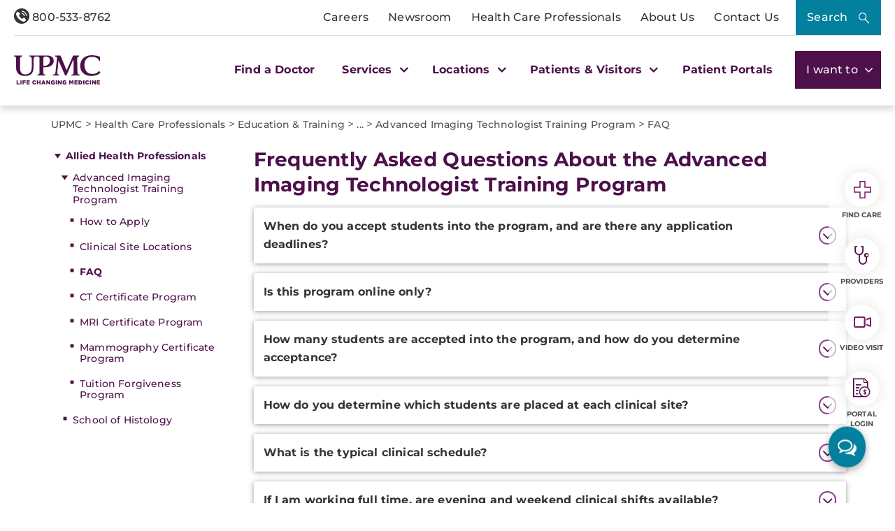

--- FILE ---
content_type: text/html; charset=utf-8
request_url: https://dam.upmc.com/healthcare-professionals/education/allied-health/advanced-imaging-technologist-program/faq
body_size: 153653
content:


<!DOCTYPE html>
<html lang="en">
<head>
    <link rel="preload" as="font" type="font/woff2" href="/Presentation/includes/Core/fonts/UPMC-Icon-Set.woff2" crossorigin>
    <link rel="preload" as="font" type="font/woff2" href="/Presentation/includes/Core/fonts/UPMC-Icon-Set.ttf" crossorigin>
    <link rel="stylesheet" href="/Presentation/includes/Core/abovethefold/css/abovethefold.css?v=639046317832479047" />
    <script src="https://assets.upmc.com/jquery/3.5.1/jquery.min.js"></script>
    
    <style type="text/css">
        .lazy {
            background-image: none !important;
            transition: background-image ease-out 0.1s;
        }
    </style>

    
<meta charset="utf-8">
<!--16-->
<!--Sitecore.NET 10.3.3 (rev. 010928 PRE)-->
<meta http-equiv="X-UA-Compatible" content="IE=edge">
<meta name="viewport" content="width=device-width, initial-scale=1">
<meta name="format-detection" content="telephone=no" />

        <title>FAQ&#39;s About the Advanced Imaging Technologist Training Program</title>

        <!--Head Tag Code-->
<link rel="preconnect" href="https://consent.cookiebot.com">
<script id="Cookiebot" src="https://consent.cookiebot.com/uc.js" data-cbid="b23b93ec-4c3a-4f87-8491-e6476a789b84" type="text/javascript" data-amazon-consent-signal="disabled"></script>
<script>
// JavaScript to handle the margin-top adjustment
document.addEventListener('DOMContentLoaded', function() {
    const closeAlertDiv = document.querySelector('.alertClose');
    const mainNavContainer = document.querySelector('.mobile-main-nav-container');

    if (closeAlertDiv) {
        closeAlertDiv.addEventListener('click', function() {
            mainNavContainer.style.marginTop = '0';
            document.querySelector('.upmcAlert').remove();
        });
    }
});
</script>
<style>
.mobile-header .mega-menu-container .main-nav .mega-button-container a.mega-button:visited{color:#363533}
.health-alert-bar#accordion{
padding: 10px 0;
}


.health-alert-bar .closeButton {
	display:none; !important
}
#health-alert-collapse .learn-more + .col-xs-12.col-sm-12.col-md-7, #health-alert-collapse .col-md-7 + .learn-more:last-child {
    padding-top: 5px;
}

#health-alert-collapse .col-xs-12.col-sm-12.col-md-7{
	padding-top:10px;
}

@media (max-width: 991px) {
.container.breadcrumbs-wrapper {
    display: block;
	padding-top:75px; !important
}
}

.health-alert-bar > .container {
    display: none;
}
.health-alert-bar#accordion .panel-collapse .content-wrapper{
	padding:0;
}

@media (min-width: 990px){
.health-alert-bar {
    min-height: 62px;
}
}

@media (max-width: 989px){
.health-alert-bar {
    min-height: 119px;
	}
}

.health-alert-bar .cta {
    margin-top: 0;
    border-radius: 5px;
    background-color: #fff;
    color: #771B61;
    padding: 5px;
    min-width: 140px;
    float: right;
}
</style>        <!--end Head Tag Code-->
            <link href="https://dam.upmc.com/-/media/multisite-logos/favicon.ico?rev=44e972153fa34993ab2a81aebc51210b" rel="shortcut icon" type="image/x-icon" />


        <link rel="canonical" href="https://www.upmc.com/healthcare-professionals/education/allied-health/advanced-imaging-technologist-program/faq" />
        <meta content="https://www.upmc.com/healthcare-professionals/education/allied-health/advanced-imaging-technologist-program/faq" property="og:url" />
        <meta name="author" content="">
    <meta property="og:type" content="article" />
    <meta name="twitter:card" content="summary_large_image" />
        <meta content="FAQ&#39;s About the Advanced Imaging Technologist Training Program" property="og:title" />
        <meta name="twitter:title" content="FAQ&#39;s About the Advanced Imaging Technologist Training Program" />
        <meta content="  Learn about the frequently asked questions about the Advanced Imaging Technologist Training Program offered at UPMC. " property="og:description" />
        <meta name="description" content="  Learn about the frequently asked questions about the Advanced Imaging Technologist Training Program offered at UPMC. " />
        <meta name="twitter:description" content="  Learn about the frequently asked questions about the Advanced Imaging Technologist Training Program offered at UPMC. " />
        <meta name="keywords" content="FAQ" />
<link rel="stylesheet" href="/Presentation/includes/Modules/FontAwesome/4.3.0/css/font-awesome.min.css" />

<script type="text/javascript" src="//cdn.evgnet.com/beacon/upmc/upmc_production/scripts/evergage.min.js"></script>

<style>
@media (max-width: 767px) {
.healthbot-container .UPMCChatContainer{
height: 90vh;
}
.healthbot-container .UPMCChatContainer .UPMCChatFrame .webchat__send-box-text-box__input {font-size: 16px;}
}

@media (max-width: 766px){
.kyrussProviderSearch .submit {
    margin-top: 30px;
}
}
</style>
<style>
.home-hero-wrapper #kyruus-search-widget .ky-search.kyruus.kyruus-custom form .ky-search-form .ky-input-search-terms span input:placeholder-shown{
text-overflow: ellipsis;
}
.home-hero-wrapper #kyruus-search-widget .ky-search.kyruus.kyruus-custom form .ky-search-form .ky-right-input-group .ky-submit-search button:hover{ 
outline: 2px solid #fff; 
outline-offset: 2px; 
}  
.healthbot-container .UPMCChatContainer #specialty p {
color: #D33232 !important;
}

.healthbot-container .UPMCChatContainer #specialtySelectionAC_id .ac-actionSet button {
    width: -webkit-min-content;
    width: min-content;
    margin: 0 20px 0 0!important;
    padding: 0!important;
    border-radius: 4px;
    border: 1px solid #4d104a !important;
}

.healthbot-container .UPMCChatContainer #specialtySelectionAC_id .ac-actionSet button:hover>div {
    color: #fff;
    background: #0092b4;
}

.healthbot-container .UPMCChatContainer #specialtySelectionAC_id .ac-actionSet button>div {
    color: #032f40;
    font-weight: 400;
    padding: 2px 10px !important;
}

#specialty input.ac-input.ac-multichoiceInput.ac-choiceSetInput-filtered {
    background: #fff;
    color: #363533;
    border: 2px solid #771B61;
    border-radius: 10px;
    outline-color: #771B61;
}

#specialty input.ac-input.ac-multichoiceInput.ac-choiceSetInput-filtered::placeholder {
color: #363533;
}

	div#evg-new-template ~ .healthbot-container .launch-chat-button
	{
		bottom: 25vh;
		@media (max-width: 767px){
			bottom: 200px;
		}
	}

.healthbot-container .UPMCChatContainer #adultCheckAC_id .ac-actionSet {
display: flex;
flex-direction: row !important;
align-items: center !important;
justify-content: flex-start;
}


.healthbot-container .UPMCChatContainer #adultCheckAC_id .ac-actionSet button {
width: min-content;
margin: 0 20px 0 0 !important;
padding: 0 !important;
border-radius: 4px;
border: 1px solid #4d104a !important;
}

.healthbot-container .UPMCChatContainer #adultCheckAC_id .ac-actionSet button:hover>div {
    color: #fff;
    background: #0092b4;
}

.healthbot-container .UPMCChatContainer #adultCheckAC_id .ac-actionSet button>div {
    color: #032f40;
    font-weight: 400;
    padding: 2px 10px !important;
}

.healthbot-container .UPMCChatContainer #adultCheckAC_id .ac-actionSet button+div {
    display: none;
}

</style>

<!-- Start Schema App-->
<script>window.schema_highlighter={accountId: "UPMC", outputCache: true}</script>
<script async src="https://cdn.schemaapp.com/javascript/highlight.js"></script>
<!-- End Schema App-->

<!-- Start VWO Async SmartCode -->
<link rel="preconnect" href="https://dev.visualwebsiteoptimizer.com" />
<script type='text/javascript' id='vwoCode'>
window._vwo_code || (function() {
var account_id=264078,
version=2.1,
settings_tolerance=2000,
hide_element='body',
hide_element_style = 'opacity:0 !important;filter:alpha(opacity=0) !important;background:none !important;transition:none !important;',
/* DO NOT EDIT BELOW THIS LINE */
f=false,w=window,d=document,v=d.querySelector('#vwoCode'),cK='_vwo_'+account_id+'_settings',cc={};try{var c=JSON.parse(localStorage.getItem('_vwo_'+account_id+'_config'));cc=c&&typeof c==='object'?c:{}}catch(e){}var stT=cc.stT==='session'?w.sessionStorage:w.localStorage;code={use_existing_jquery:function(){return typeof use_existing_jquery!=='undefined'?use_existing_jquery:undefined},library_tolerance:function(){return typeof library_tolerance!=='undefined'?library_tolerance:undefined},settings_tolerance:function(){return cc.sT||settings_tolerance},hide_element_style:function(){return'{'+(cc.hES||hide_element_style)+'}'},hide_element:function(){if(performance.getEntriesByName('first-contentful-paint')[0]){return''}return typeof cc.hE==='string'?cc.hE:hide_element},getVersion:function(){return version},finish:function(e){if(!f){f=true;var t=d.getElementById('_vis_opt_path_hides');if(t)t.parentNode.removeChild(t);if(e)(new Image).src='https://dev.visualwebsiteoptimizer.com/ee.gif?a='+account_id+e}},finished:function(){return f},addScript:function(e){var t=d.createElement('script');t.type='text/javascript';if(e.src){t.src=e.src}else{t.text=e.text}d.getElementsByTagName('head')[0].appendChild(t)},load:function(e,t){var i=this.getSettings(),n=d.createElement('script'),r=this;t=t||{};if(i){n.textContent=i;d.getElementsByTagName('head')[0].appendChild(n);if(!w.VWO||VWO.caE){stT.removeItem(cK);r.load(e)}}else{var o=new XMLHttpRequest;o.open('GET',e,true);o.withCredentials=!t.dSC;o.responseType=t.responseType||'text';o.onload=function(){if(t.onloadCb){return t.onloadCb(o,e)}if(o.status===200||o.status===304){_vwo_code.addScript({text:o.responseText})}else{_vwo_code.finish('&e=loading_failure:'+e)}};o.onerror=function(){if(t.onerrorCb){return t.onerrorCb(e)}_vwo_code.finish('&e=loading_failure:'+e)};o.send()}},getSettings:function(){try{var e=stT.getItem(cK);if(!e){return}e=JSON.parse(e);if(Date.now()>e.e){stT.removeItem(cK);return}return e.s}catch(e){return}},init:function(){if(d.URL.indexOf('__vwo_disable__')>-1)return;var e=this.settings_tolerance();w._vwo_settings_timer=setTimeout(function(){_vwo_code.finish();stT.removeItem(cK)},e);var t;if(this.hide_element()!=='body'){t=d.createElement('style');var i=this.hide_element(),n=i?i+this.hide_element_style():'',r=d.getElementsByTagName('head')[0];t.setAttribute('id','_vis_opt_path_hides');v&&t.setAttribute('nonce',v.nonce);t.setAttribute('type','text/css');if(t.styleSheet)t.styleSheet.cssText=n;else t.appendChild(d.createTextNode(n));r.appendChild(t)}else{t=d.getElementsByTagName('head')[0];var n=d.createElement('div');n.style.cssText='z-index: 2147483647 !important;position: fixed !important;left: 0 !important;top: 0 !important;width: 100% !important;height: 100% !important;background: white !important;';n.setAttribute('id','_vis_opt_path_hides');n.classList.add('_vis_hide_layer');t.parentNode.insertBefore(n,t.nextSibling)}var o=window._vis_opt_url||d.URL,s='https://dev.visualwebsiteoptimizer.com/j.php?a='+account_id+'&u='+encodeURIComponent(o)+'&vn='+version;if(w.location.search.indexOf('_vwo_xhr')!==-1){this.addScript({src:s})}else{this.load(s+'&x=true')}}};w._vwo_code=code;code.init();})();
</script>
<!-- End VWO Async SmartCode -->
            <meta property="og:image" content="https://dam.upmc.com/-/media/upmc/logos/upmc-life-changing-medicine.jpg?rev=888ba104f419468788131a9c2748fa9c" />
            <meta name="twitter:image" content="https://dam.upmc.com/-/media/upmc/logos/upmc-life-changing-medicine.jpg?rev=888ba104f419468788131a9c2748fa9c" />



    
        <meta content="UPMC | Life Changing Medicine" property="og:site_name" />
        <meta content="default" property="fb:app_id" />


    
<script language="javascript">
    digitalData = {};
    digitalData.events = [];
    digitalData.page = {sysEnv:"UPMCProd",siteName:"UPMC",responsiveState:"",pageName:"UPMC | healthcare professionals | education | allied health | Advanced Imaging Technologist Program | FAQ",siteSection1:"healthcare professionals",siteSection2:"education"};
    digitalData.page.responsiveState = (document.documentElement.clientWidth <= 768? "mobile" : "desktop");
</script>
    

    		<link rel="stylesheet" href="/assets-hxp/css/main-1dca1c12d7.css">


</head>
<body class="upmc ">
             
	<!-- Piwik Prod Container -->
		<script type="text/javascript">
			(function(window, document, dataLayerName, id) {
			window[dataLayerName]=window[dataLayerName]||[],window[dataLayerName].push({start:(new Date).getTime(),event:"stg.start"});var scripts=document.getElementsByTagName('script')[0],tags=document.createElement('script');
			function stgCreateCookie(a,b,c){var d="";if(c){var e=new Date;e.setTime(e.getTime()+24*c*60*60*1e3),d="; expires="+e.toUTCString();f="; SameSite=Strict"}document.cookie=a+"="+b+d+f+"; path=/"}
			var isStgDebug=(window.location.href.match("stg_debug")||document.cookie.match("stg_debug"))&&!window.location.href.match("stg_disable_debug");stgCreateCookie("stg_debug",isStgDebug?1:"",isStgDebug?14:-1);
			var qP=[];dataLayerName!=="dataLayer"&&qP.push("data_layer_name="+dataLayerName),isStgDebug&&qP.push("stg_debug");var qPString=qP.length>0?("?"+qP.join("&")):"";
			tags.async=!0,tags.src="https://upmc.containers.piwik.pro/"+id+".js"+qPString,scripts.parentNode.insertBefore(tags,scripts);
			!function(a,n,i){a[n]=a[n]||{};for(var c=0;c<i.length;c++)!function(i){a[n][i]=a[n][i]||{},a[n][i].api=a[n][i].api||function(){var a=[].slice.call(arguments,0);"string"==typeof a[0]&&window[dataLayerName].push({event:n+"."+i+":"+a[0],parameters:[].slice.call(arguments,1)})}}(i[c])}(window,"ppms",["tm","cm"]);
			})(window, document, 'dataLayer', 'cc3123f6-8c02-4b7e-bdc4-37975443cf0a');
		</script>
	<!-- End Piwik Prod Container -->      
         
    <!-- BEGIN NOINDEX -->
<!-- Modal -->
<div class="modal fade" id="mega-search-modal" tabindex="-1" role="dialog">
    <div class="modal-dialog" role="document">
        <div class="modal-content">
            <div class="modal-body">
                <link rel="stylesheet" href="/Coveo/Hive/css/CoveoFullSearch.css" />
<link rel="stylesheet" href="/Coveo/Hive/css/CoveoForSitecore.css" />
<script class="coveo-script" type="text/javascript" src='/Coveo/Hive/js/CoveoJsSearch.Lazy.min.js' data-cookieconsent="ignore"></script>
<script class="coveo-for-sitecore-script" type="text/javascript" src='/Coveo/Hive/js/CoveoForSitecore.Lazy.min.js' data-cookieconsent="ignore"></script>
<script type="text/javascript" src="/Coveo/Hive/js/cultures/en.js" data-cookieconsent="ignore"></script>

<div>


    
    
    <!-- Resources -->
    <div id="coveo3a949f41"
         class="CoveoForSitecoreContext"
                    data-sc-should-have-analytics-component='true'
            data-sc-analytics-enabled='true'
            data-sc-current-language='en'
            data-prebind-sc-language-field-name='fieldTranslator'
            data-sc-language-field-name='_language'
            data-sc-labels='{&quot;Ascending&quot; : &quot;Ascending&quot; , &quot;Descending&quot; : &quot;Descending&quot; , &quot;Created&quot; : &quot;Created&quot; , &quot;Created By&quot; : &quot;Created by&quot; , &quot;Creation Time&quot; : &quot;Creation time.&quot; , &quot;Language&quot; : &quot;Language&quot; , &quot;Last Time Modified&quot; : &quot;Last time modified.&quot; , &quot;Template&quot; : &quot;Template&quot; , &quot;Uniform resource identifier&quot; : &quot;URI&quot; , &quot;Updated By&quot; : &quot;Updated by&quot; , &quot;If the problem persists contact the administrator.&quot; : &quot;If the problem persists contact the administrator.&quot; , &quot;Search is currently unavailable&quot; : &quot;Oops! Something went wrong on the server.&quot;}'
            data-sc-maximum-age='900000'
            data-sc-page-name='FAQ'
            data-sc-page-name-full-path='/sitecore/content/UPMC/UPMC/Homepage/healthcare professionals/education/allied health/Advanced Imaging Technologist Program/FAQ'
            data-sc-index-source-name='Coveo_web_index - UPMC PROD 103'
            data-sc-is-in-experience-editor='false'
            data-sc-is-user-anonymous='true'
            data-sc-item-uri='sitecore://web/{5CDE4699-7E1F-4758-8835-17B9DD6CB0D5}?lang=en&amp;ver=2'
            data-sc-item-id='5cde4699-7e1f-4758-8835-17b9dd6cb0d5'
            data-prebind-sc-latest-version-field-name='fieldTranslator'
            data-sc-latest-version-field-name='_latestversion'
            data-sc-rest-endpoint-uri='/coveo/rest'
            data-sc-analytics-endpoint-uri='/coveo/rest/ua'
            data-sc-site-name='UPMC'
            data-sc-field-prefix='f'
            data-sc-field-suffix='46557'
            data-sc-prefer-source-specific-fields='false'
            data-sc-external-fields='[{&quot;fieldName&quot;:&quot;permanentid&quot;,&quot;shouldEscape&quot;:false},{&quot;fieldName&quot;:&quot;hwcontenttitle&quot;,&quot;shouldEscape&quot;:false},{&quot;fieldName&quot;:&quot;hwid&quot;,&quot;shouldEscape&quot;:false},{&quot;fieldName&quot;:&quot;hwcertifieddate&quot;,&quot;shouldEscape&quot;:false},{&quot;fieldName&quot;:&quot;hwtype&quot;,&quot;shouldEscape&quot;:false},{&quot;fieldName&quot;:&quot;hwconsumerabstract&quot;,&quot;shouldEscape&quot;:false},{&quot;fieldName&quot;:&quot;kyruusproviderid&quot;,&quot;shouldEscape&quot;:false},{&quot;fieldName&quot;:&quot;kyruusproviderpmcurl&quot;,&quot;shouldEscape&quot;:false},{&quot;fieldName&quot;:&quot;kyruusproviderimageurl&quot;,&quot;shouldEscape&quot;:false},{&quot;fieldName&quot;:&quot;kyruusprovidernpi&quot;,&quot;shouldEscape&quot;:false},{&quot;fieldName&quot;:&quot;kyruusprovidername&quot;,&quot;shouldEscape&quot;:false},{&quot;fieldName&quot;:&quot;kyruusproviderabout&quot;,&quot;shouldEscape&quot;:false},{&quot;fieldName&quot;:&quot;kyruusrequestappointmenturl&quot;,&quot;shouldEscape&quot;:false},{&quot;fieldName&quot;:&quot;kyruusdirectbookcapable&quot;,&quot;shouldEscape&quot;:false},{&quot;fieldName&quot;:&quot;kyruusspecialties&quot;,&quot;shouldEscape&quot;:false},{&quot;fieldName&quot;:&quot;kyruusproviderlocations&quot;,&quot;shouldEscape&quot;:false},{&quot;fieldName&quot;:&quot;kyruusprovidersdegrees&quot;,&quot;shouldEscape&quot;:false},{&quot;fieldName&quot;:&quot;kyruusbookonlineoverride&quot;,&quot;shouldEscape&quot;:false},{&quot;fieldName&quot;:&quot;kyruusdirectbookpmc&quot;,&quot;shouldEscape&quot;:false},{&quot;fieldName&quot;:&quot;kyruusprovideracceptingnewpatients&quot;,&quot;shouldEscape&quot;:false},{&quot;fieldName&quot;:&quot;kyruusprovideragegroupsseen&quot;,&quot;shouldEscape&quot;:false},{&quot;fieldName&quot;:&quot;kyruusproviderextendedhours&quot;,&quot;shouldEscape&quot;:false},{&quot;fieldName&quot;:&quot;kyruusprovidergender&quot;,&quot;shouldEscape&quot;:false},{&quot;fieldName&quot;:&quot;kyruusproviderinsuranceaccepted&quot;,&quot;shouldEscape&quot;:false},{&quot;fieldName&quot;:&quot;kyruusproviderisprimarycare&quot;,&quot;shouldEscape&quot;:false},{&quot;fieldName&quot;:&quot;kyruusproviderkeywords&quot;,&quot;shouldEscape&quot;:false},{&quot;fieldName&quot;:&quot;kyruusproviderlanguages&quot;,&quot;shouldEscape&quot;:false},{&quot;fieldName&quot;:&quot;kyruusproviderlgbtqiafriendly&quot;,&quot;shouldEscape&quot;:false},{&quot;fieldName&quot;:&quot;kyruusprovidernewptonlinebooking&quot;,&quot;shouldEscape&quot;:false},{&quot;fieldName&quot;:&quot;kyruusprovidertype&quot;,&quot;shouldEscape&quot;:false},{&quot;fieldName&quot;:&quot;kyruusprovidervideovisit&quot;,&quot;shouldEscape&quot;:false},{&quot;fieldName&quot;:&quot;kyruusproviderlatitude&quot;,&quot;shouldEscape&quot;:false},{&quot;fieldName&quot;:&quot;kyruusproviderlongitude&quot;,&quot;shouldEscape&quot;:false},{&quot;fieldName&quot;:&quot;kyruusproviderfirstname&quot;,&quot;shouldEscape&quot;:false},{&quot;fieldName&quot;:&quot;kyruusproviderlastname&quot;,&quot;shouldEscape&quot;:false},{&quot;fieldName&quot;:&quot;kyruusprovidermiddlename&quot;,&quot;shouldEscape&quot;:false},{&quot;fieldName&quot;:&quot;kyruusproviderpreferredname&quot;,&quot;shouldEscape&quot;:false},{&quot;fieldName&quot;:&quot;kyruusproviderstreet&quot;,&quot;shouldEscape&quot;:false},{&quot;fieldName&quot;:&quot;kyruusprovidercity&quot;,&quot;shouldEscape&quot;:false},{&quot;fieldName&quot;:&quot;kyruusprovidersuite&quot;,&quot;shouldEscape&quot;:false},{&quot;fieldName&quot;:&quot;kyruusproviderstate&quot;,&quot;shouldEscape&quot;:false},{&quot;fieldName&quot;:&quot;kyruusproviderzip&quot;,&quot;shouldEscape&quot;:false},{&quot;fieldName&quot;:&quot;kyruusproviderphone&quot;,&quot;shouldEscape&quot;:false},{&quot;fieldName&quot;:&quot;hrdegrees&quot;,&quot;shouldEscape&quot;:false},{&quot;fieldName&quot;:&quot;hremailaddress&quot;,&quot;shouldEscape&quot;:false},{&quot;fieldName&quot;:&quot;hrfirstname&quot;,&quot;shouldEscape&quot;:false},{&quot;fieldName&quot;:&quot;hrfullname&quot;,&quot;shouldEscape&quot;:false},{&quot;fieldName&quot;:&quot;hrinternalid&quot;,&quot;shouldEscape&quot;:false},{&quot;fieldName&quot;:&quot;hrlastname&quot;,&quot;shouldEscape&quot;:false},{&quot;fieldName&quot;:&quot;hrmemberstatus&quot;,&quot;shouldEscape&quot;:false},{&quot;fieldName&quot;:&quot;hrmiddlename&quot;,&quot;shouldEscape&quot;:false},{&quot;fieldName&quot;:&quot;hrphonenumber&quot;,&quot;shouldEscape&quot;:false},{&quot;fieldName&quot;:&quot;hrprofilepicture&quot;,&quot;shouldEscape&quot;:false},{&quot;fieldName&quot;:&quot;hrresearchprograms&quot;,&quot;shouldEscape&quot;:false},{&quot;fieldName&quot;:&quot;hrresearchsummary&quot;,&quot;shouldEscape&quot;:false},{&quot;fieldName&quot;:&quot;hrrlogxuid&quot;,&quot;shouldEscape&quot;:false},{&quot;fieldName&quot;:&quot;hrshowonwebsite&quot;,&quot;shouldEscape&quot;:false}]'
            data-sc-source-specific-fields='[{&quot;fieldName&quot;:&quot;attachmentparentid&quot;},{&quot;fieldName&quot;:&quot;author&quot;},{&quot;fieldName&quot;:&quot;clickableuri&quot;},{&quot;fieldName&quot;:&quot;collection&quot;},{&quot;fieldName&quot;:&quot;concepts&quot;},{&quot;fieldName&quot;:&quot;date&quot;},{&quot;fieldName&quot;:&quot;filetype&quot;},{&quot;fieldName&quot;:&quot;indexeddate&quot;},{&quot;fieldName&quot;:&quot;isattachment&quot;},{&quot;fieldName&quot;:&quot;language&quot;},{&quot;fieldName&quot;:&quot;printableuri&quot;},{&quot;fieldName&quot;:&quot;rowid&quot;},{&quot;fieldName&quot;:&quot;size&quot;},{&quot;fieldName&quot;:&quot;source&quot;},{&quot;fieldName&quot;:&quot;title&quot;},{&quot;fieldName&quot;:&quot;topparent&quot;},{&quot;fieldName&quot;:&quot;topparentid&quot;},{&quot;fieldName&quot;:&quot;transactionid&quot;},{&quot;fieldName&quot;:&quot;uri&quot;},{&quot;fieldName&quot;:&quot;urihash&quot;},{&quot;fieldName&quot;:&quot;urllink&quot;},{&quot;fieldName&quot;:&quot;Gender&quot;},{&quot;fieldName&quot;:&quot;Practice id&quot;},{&quot;fieldName&quot;:&quot;CoursePresenter&quot;},{&quot;fieldName&quot;:&quot;CourseImage&quot;},{&quot;fieldName&quot;:&quot;ConditionAlpha&quot;},{&quot;fieldName&quot;:&quot;MediaSiteNames&quot;},{&quot;fieldName&quot;:&quot;hwcontenttitle&quot;},{&quot;fieldName&quot;:&quot;hwid&quot;},{&quot;fieldName&quot;:&quot;hwcertifieddate&quot;},{&quot;fieldName&quot;:&quot;hwtype&quot;},{&quot;fieldName&quot;:&quot;hwconsumerabstract&quot;}]'
>
    </div>
    <script type="text/javascript">
        var endpointConfiguration = {
            itemUri: "sitecore://web/{5CDE4699-7E1F-4758-8835-17B9DD6CB0D5}?lang=en&amp;ver=2",
            siteName: "UPMC",
            restEndpointUri: "/coveo/rest"
        };
        if (typeof (CoveoForSitecore) !== "undefined") {
            CoveoForSitecore.SearchEndpoint.configureSitecoreEndpoint(endpointConfiguration);
            CoveoForSitecore.version = "5.0.1277.4";
            var context = document.getElementById("coveo3a949f41");
            if (!!context) {
                CoveoForSitecore.Context.configureContext(context);
            }
        }
    </script>
</div>



<script>
    document.addEventListener("CoveoSearchEndpointInitialized", function() {
        var searchboxElement = document.getElementById("_185F67BF-1D73-4AEE-9564-FDE5B0EB24D9");
        searchboxElement.addEventListener("CoveoComponentInitialized", function() {
            CoveoForSitecore.initSearchboxIfStandalone(searchboxElement, "/search");
        });
    })
</script>    <div id="_185F67BF-1D73-4AEE-9564-FDE5B0EB24D9_container" class="coveo-for-sitecore-search-box-container"
                     data-prebind-maximum-age='currentMaximumAge'
             data-pipeline='UPMC Default'
>
        <div id="_185F67BF-1D73-4AEE-9564-FDE5B0EB24D9"
             class="CoveoSearchbox"
                             data-enable-omnibox='true'
                 data-enable-query-suggest-addon='true'
                 data-prebind-maximum-age='currentMaximumAge'
                 data-pipeline='UPMC Default'
                 data-placeholder='Search UPMC...'
                 data-query-suggest-character-threshold='3'
                 data-clear-filters-on-new-query='false'
>
            
            
<script type="text/javascript">
    document.addEventListener("CoveoSearchEndpointInitialized", function() {
        var componentId = "_185F67BF-1D73-4AEE-9564-FDE5B0EB24D9";
        var componentElement = document.getElementById(componentId);

        function showError(error) {
                console.error(error);
        }

        function areCoveoResourcesIncluded() {
            return typeof (Coveo) !== "undefined";
        }

        if (areCoveoResourcesIncluded()) {
            var event = document.createEvent("CustomEvent");
            event.initEvent("CoveoComponentInitialized", false, true);
            
            setTimeout(function() {
                componentElement.dispatchEvent(event);
            }, 0);
        } else {
            componentElement.classList.add("invalid");
            showError("The Coveo Resources component must be included in this page.");
        }
    });
</script>
            <div class="CoveoForSitecoreBindWithUserContext"></div>
            <div class="CoveoForSitecoreExpressions"></div>
            <div class="CoveoForSitecoreConfigureSearchHub" data-sc-search-hub="upmc-search"></div>
        </div>
        


<div>
    

</div>

<script type="text/javascript">
    $(document).ready(function () {
        UPMCGlobal.SitecoreIndex = 'Coveo_web_index - UPMC PROD 103';
        UPMCGlobal.HealthwiseIndex = 'Healthwise_Prod_Via_Sitemap';
        UPMCGlobal.HealthBeatIndex = 'Healthbeat_Prod';
    });
</script>


<div>
    
    

        <div id='coveo5971f8e3'
             class="CoveoQuerySuggestPreview"
               data-execute-query-delay='400'
  data-number-of-preview-results='6'
  data-prebind-result-template-selector='itemIdSelector'
>
            

<script id="coveo53098f0a" class="result-template" type="text/x-underscore-template" data-prebind-sc-all-conditions="unfoldDictionaryToAttributesPrebind" data-sc-all-conditions="{&quot;syssource&quot; : &quot;Healthbeat_Prod&quot;}">
        <div class="coveo-result-frame">
            <div class="coveo-result-row">
                <div class="coveo-result-cell">
                    <div class='coveo-title'>
                        <a class='CoveoResultLink' href="{{=clickUri}}" onclick="UPMCGlobal.dataLayer.pushSearchResultClick('{{=clickUri}}');">
                            {{=title?highlight(title, titleHighlights):''}}
                        </a>
                    </div>
                </div>
            </div>

            {{ if (raw.description) { }}
            <div class="coveo-result-row">
                <div class="coveo-result-cell">
                    <div class='MetaDescription'> {{=highlightStreamText(raw.description) }} </div>
                </div>
            </div>
            {{ } else { }}
            <div class="coveo-result-row">
                <div class="coveo-result-cell">
                    <div class='CoveoExcerpt'></div>
                </div>
            </div>
            {{ } }}
        </div>
</script>
<!-- Add this new script template for the footer link -->
<script id="coveo-footer-link" type="text/x-underscore-template">
    <div class="coveo-footer-link">
        <a href="/search#q={{=query}}" class="suggestion-footer-link">See all results for "{{=query}}"</a>
    </div>
</script>


<script id="coveoe7f70ecb" class="result-template" type="text/x-underscore-template" data-prebind-sc-all-conditions="unfoldDictionaryToAttributesPrebind" data-sc-all-conditions="{&quot;syssource&quot; : &quot;Healthwise_Prod_Via_Sitemap&quot;}">

    <div class="coveo-result-frame">
        <div class="coveo-result-row">
            <div class="coveo-result-cell">
                <div class='coveo-title'>
                    <a class='CoveoResultLink' href="https://www.upmc.com/health-library/article?hwid={{=raw.hwid}}"
                       onclick="UPMCGlobal.dataLayer.pushSearchResultClick('https://www.upmc.com/health-library/article?hwid={{=raw.hwid}}');">
                        {{ if (coveoFieldValue("hwcontenttitle")) { }}
                        {{=highlightStreamText(coveoFieldValue("hwcontenttitle")) }}
                        {{ } else { }}
                        {{=title?highlight(title, titleHighlights):''}}
                        {{ } }}
                    </a>
                    {{ if (coveoFieldValue("hwtype")=="video") { }}
                    <span>- [Video]</span>
                    {{ } }}
                </div>
            </div>
        </div>

        <div class="coveo-result-row">
            <div class="coveo-result-cell">
                {{ if (raw.hwconsumerabstract) { }}
                {{ const highlightKeys = Object.keys(termsToHighlight) }}
                {{ const termsToBeHighlighted = [highlightKeys[0]] }}
                {{ const phrasesToHighlight = [] }}
                {{ const options = {cssClass : 'coveo-highlight'} }}
                {{ const highlightedText = highlightStreamText(raw.hwconsumerabstract, termsToBeHighlighted, phrasesToHighlight, options); }}
                <div class='MetaDescription'>{{=highlightedText }}</div>
                {{ } else { }}
                <div class='CoveoExcerpt'></div>
                {{ } }}
            </div>
        </div>
    </div>
</script>

<script id="coveo21bd85fd" class="result-template" type="text/x-underscore-template" data-prebind-sc-all-conditions="unfoldDictionaryToAttributesPrebind" data-sc-all-conditions="{&quot;syssource&quot; : &quot;Kyruus API&quot;}" data-applied-prebind="true" data-field-syssource="Kyruus API">
    <div class="provider-result-container coveo-result-frame">

        <div class="row coveo-result-row">
            <div class="col-xs-12 col-lg-3">
                <div class="thumbnail">
                    <a href="{{=clickUri}}">
                        {{if(coveoFieldValue("kyruusproviderimageurl")) { }}
                        <img src="{{= coveoFieldValue("kyruusproviderimageurl")}}" class="img-responsive" alt="Provider Image" />
                        {{ } else { }}
                        {{var gender = coveoFieldValue("kyruusprovidergender")}}
                        {{if(gender =="Male") { }}
                        <img src="/-/media/UPMC/Icons/default_provider_male" class="img-responsive" alt="Provider Image" />
                        {{ } else { }}
                        <img src="/-/media/UPMC/Icons/default_provider_female" class="img-responsive" alt="Provider Image" />
                        {{ } }}
                        {{ } }}
                    </a>
                </div>
            </div>

            <div class="col-xs-12 col-lg-9 provider-info-container">
                <div class='coveo-title'>
                    <a class='CoveoResultLink' href="{{=clickUri}}"
                       onclick="UPMCGlobal.dataLayer.pushSearchResultClick('{{=clickUri}}');">
                        {{var firstname = coveoFieldValue("kyruusproviderfirstname")}}
                        {{var middleinitial=""}}
                        {{if(coveoFieldValue("kyruusprovidermiddlename")) { }}
                        {{ var middlename = coveoFieldValue("kyruusprovidermiddlename")}}
                        {{ middleinitial = middlename.charAt(0) + " "}}
                        {{ } }}

                        {{var lastname = coveoFieldValue("kyruusproviderlastname")}}

                        {{if(coveoFieldValue("kyruusproviderpreferredname")) { }}
                        {{=coveoFieldValue("kyruusproviderpreferredname") + ","}}
                        {{ } else { }}
                        {{var fullname = firstname + " " + middleinitial + lastname + ", "}}
                        {{=fullname}}
                        {{ } }}



                        {{if(coveoFieldValue("kyruusprovidersdegrees")) { }}
                        {{ var degrees = coveoFieldValue("kyruusprovidersdegrees") }}
                        {{ for(var index in degrees) { }}
                        {{=degrees[index]}}{{if (index < degrees.length-1) {}}, {{ } }}
                        {{ } }}
                        {{ } }}
                    </a>
                </div>
                <div class="row">
                    <div class='col-xs-12 col-lg-4 provider-specialties'>
                        {{if(coveoFieldValue("kyruusspecialties")) { }}
                        <span class="provider-info-heading">Specialties:</span>
                        {{ var specialties = coveoFieldValue("kyruusspecialties") }}
                        {{ for(var index in specialties) { }}
                        {{=specialties[index]}}{{if (index < specialties.length-1) {}}, {{ } }}
                        {{ } }}
                        {{ } }}
                    </div>
                    <div class='col-xs-12 col-lg-7 provider-phone'>
                        {{if(coveoFieldValue("kyruusproviderphone")) { }}
                        <span class="provider-info-heading">Phone:</span>
                        {{= coveoFieldValue("kyruusproviderphone")}}
                        {{ } }}
                    </div>
                </div>
                <div class="row">
                    <div class="col-xs-12">
                        {{if(coveoFieldValue("kyruusproviderlocations")) { }}
                        <span class="provider-info-heading">{{=coveoFieldValue("kyruusproviderlocations")}}</span>
                        <hr class="location-break" />
                        {{var suite = ''}}
                        {{var street = coveoFieldValue("kyruusproviderstreet") + ", "}}
                        {{if(coveoFieldValue("kyruusprovidersuite")) { }}
                        {{suite = coveoFieldValue("kyruusprovidersuite") + ", " } }}
                        {{var city = coveoFieldValue("kyruusprovidercity") + ", " }}
                        {{var state = coveoFieldValue("kyruusproviderstate")+ " "}}
                        {{var zip = coveoFieldValue("kyruusproviderzip")}}
                        {{var address = street + suite + city + state + zip}}
                        {{=address}}
                        {{ } }}
                    </div>
                    <div class="col-xs-12">
                        {{var convertToMiles = 1609 }}
                        {{var distance = coveoFieldValue("distance")/convertToMiles}}
                        {{if(!isNaN(distance)) { }}
                        {{=distance.toFixed(2) + " miles away"}}
                        {{ } }}
                    </div>
                    <div class="col-xs-12">
                        <a href="{{=clickUri}}">See More Locations</a>
                    </div>
                </div>
                <div class="row provider-button-container">
                    <div class="col-xs-12 col-md-6">
                        <a class='cta' href="{{=clickUri}}">
                            Provider Profile
                        </a>
                    </div>
                    <div class="col-xs-12 col-md-6">
                        {{if(coveoFieldValue("kyruusdirectbookpmc")) { }}
                        <a class='cta' href="https://providers.upmc.com/book/{{= coveoFieldValue("kyruusproviderid")}}">
                            Book Appointment
                        </a>
                        {{ } else { }}
                        <a class='cta' href="https://www.upmc.com/contact/appointment-request">
                            Schedule an Appointment
                        </a>
                        {{ } }}
                    </div>
                </div>
            </div>
        </div>
    </div>
</script>

<script id="coveo61362051" class="result-template" type="text/x-underscore-template" data-prebind-sc-all-conditions="unfoldDictionaryToAttributesPrebind" data-sc-all-conditions="{&quot;_templatename&quot; : &quot;Service Provider&quot;}" data-applied-prebind="true" data-field-z95xtemplatename="Service Provider">
    <div class="coveo-result-frame">
        <div class="coveo-result-row">
            <div class="coveo-result-cell">
                <div class='coveo-title'>
                    <a class='CoveoResultLink' href="{{=clickUri}}"
                       onclick="UPMCGlobal.dataLayer.pushSearchResultClick('{{=clickUri}}');">
                        {{ if (coveoFieldValue("ServiceProviderTitle")) { }}
                        {{=highlightStreamText(coveoFieldValue("ServiceProviderTitle")) }}
                        {{ } else { }}
                        {{=title?highlight(title, titleHighlights):''}}
                        {{ } }}
                    </a>
                </div>
            </div>
        </div>

        {{ if (coveoFieldValue("Meta Description")) { }}
        <div class="coveo-result-row">
            <div class="coveo-result-cell">
                <div class='MetaDescription'> {{=highlightStreamText(coveoFieldValue("Meta Description")) }} </div>
            </div>
        </div>
        {{ } else { }}
        <div class="coveo-result-row">
            <div class="coveo-result-cell">
                <div class='CoveoExcerpt'></div>
            </div>
        </div>
        {{ } }}
    </div>
</script>


<script id="coveo405ce50d" class="result-template" type="text/x-underscore-template" data-prebind-sc-all-conditions="unfoldDictionaryToAttributesPrebind" data-sc-all-conditions="{&quot;_templatename&quot; : &quot;News Article&quot;}" data-applied-prebind="true" data-field-z95xtemplatename="News Article">

    <div class="coveo-result-frame">
        <div class="coveo-result-row">
            <div class="coveo-result-cell">

                <div class='coveo-title'>
                    <a class='CoveoResultLink' href='/media/news/{{= coveoFieldValue("urlfriendlyname")}}'
                       onclick='UPMCGlobal.dataLayer.pushSearchResultClick("/media/news/{{= coveoFieldValue("urlfriendlyname")}}")'>
                        {{ if (coveoFieldValue("Page Browser Title")) { }}
                        {{=highlightStreamText(coveoFieldValue("Page Browser Title")) }}
                        {{ } else { }}
                        {{=title?highlight(title, titleHighlights):''}}
                        {{ } }}
                    </a>
                </div>
            </div>
        </div>

        {{ if (coveoFieldValue("Meta Description")) { }}
        <div class="coveo-result-row">
            <div class="coveo-result-cell">
                <div class='MetaDescription'> {{=highlightStreamText(coveoFieldValue("Meta Description")) }} </div>
            </div>
        </div>
        {{ } else { }}
        <div class="coveo-result-row">
            <div class="coveo-result-cell">
                <div class='CoveoExcerpt'></div>
            </div>
        </div>
        {{ } }}
    </div>
</script>


<script id="coveo5f27e9ea" class="result-template" type="text/x-underscore-template" data-prebind-sc-all-conditions="unfoldDictionaryToAttributesPrebind" data-sc-all-conditions="{&quot;_templatename&quot; : &quot;Testimonial&quot;}" data-applied-prebind="true" data-field-z95xtemplatename="Testimonial">
    <div class="coveo-result-frame">
        <div class="coveo-result-row">
            <div class="coveo-result-cell">
                <div class='coveo-title'>
                    <a class='CoveoResultLink' href="{{= coveoFieldValue("TestimonialCanonicalLinkUrl")}}"
                       onclick="UPMCGlobal.dataLayer.pushSearchResultClick('{{= coveoFieldValue("TestimonialCanonicalLinkUrl")}}');">
                        {{ if (coveoFieldValue("Page Browser Title")) { }}
                        {{=highlightStreamText(coveoFieldValue("Page Browser Title")) }}
                        {{ } else { }}
                        {{=title?highlight(title, titleHighlights):''}}
                        {{ } }}
                    </a>
                </div>
            </div>
        </div>

        {{ if (coveoFieldValue("Meta Description")) { }}
        <div class="coveo-result-row">
            <div class="coveo-result-cell">
                <div class='MetaDescription'> {{=highlightStreamText(coveoFieldValue("Meta Description")) }} </div>
            </div>
        </div>
        {{ } else { }}
        <div class="coveo-result-row">
            <div class="coveo-result-cell">
                <div class='CoveoExcerpt'></div>
            </div>
        </div>
        {{ } }}
    </div>
</script>

<script id="coveo6a14e7a1" class="result-template" type="text/x-underscore-template">
    <div class="coveo-result-frame">
        <div class="coveo-result-row">
            <div class="coveo-result-cell">
                <div class='coveo-title'>
                    <a class='CoveoResultLink' href="{{=clickUri}}" onclick="UPMCGlobal.dataLayer.pushSearchResultClick('{{=clickUri}}');">
                        {{ if (raw.pagez32xbrowserz32xtitle) { }}
                        {{=raw.pagez32xbrowserz32xtitle}}
                        {{ } else if (coveoFieldValue("Page Browser Title")) { }}
                        {{=coveoFieldValue("Page Browser Title") }}
                        {{ } else { }}
                        {{=title?highlight(title, titleHighlights):''}}
                        {{ } }}
                    </a>

                </div>
            </div>
        </div>
        <div class="coveo-result-row" style="margin-top:10px;">
            <div class="coveo-result-cell">
                {{ if (raw.metaz32xdescription) { }}
                {{=raw.metaz32xdescription}}
                {{ } else { }}
                <div class='CoveoExcerpt'></div>
                {{ } }}
            </div>
        </div>
    </div>
</script>

<!-- Add the footer link template after the result templates -->
<script type="text/javascript">
    $(document).on('mouseover', '.magic-box-suggestion', function (e) {
        var query = $(e.currentTarget).text().trim();
        var footerLinkTemplate = _.template($('#coveo-footer-link').html());
        var footerLinkHtml = footerLinkTemplate({ query: query });

        function appendOrUpdateFooterLink() {
            if ($('.coveo-preview-container').length) {
                var footerLinkElement = $('.coveo-preview-container .coveo-footer-link');
                if (footerLinkElement.length === 0) {
                    $('.coveo-preview-container').append(footerLinkHtml);
                } else {
                    footerLinkElement.replaceWith(footerLinkHtml);
                }
            } else {
                setTimeout(appendOrUpdateFooterLink, 100);
            }
        }

        setTimeout(appendOrUpdateFooterLink, 600);
    });
</script>
        </div>
</div>

<script type="text/javascript">

    document.addEventListener("DOMContentLoaded", function () {
    var siteField = CoveoForSitecore.Context.fields.toCoveo('site');
    var hasLayoutField = CoveoForSitecore.Context.fields.toCoveo('haslayout');
    var path = CoveoForSitecore.Context.fields.toCoveo('absolutepath');
    var fullpath = CoveoForSitecore.Context.fields.toCoveo('_fullpath');
    var siteName = 'UPMC';
    var showinCoveoSearch = CoveoForSitecore.Context.fields.toCoveo('Show In Coveo Search');
    var templateName = CoveoForSitecore.Context.fields.toCoveo('_templatename');
    var contentTag = CoveoForSitecore.Context.fields.toCoveo('content tags');
    var testimonialCanonicalLink = CoveoForSitecore.Context.fields.toCoveo('TestimonialCanonicalLinkUrl');
    var kyruusProviderUrl = CoveoForSitecore.Context.fields.toCoveo('Kyruus Provider Url');
    var participantSystems = CoveoForSitecore.Context.fields.toCoveo('Participant Systems');
    var globalItemSiteNames = CoveoForSitecore.Context.fields.toCoveo('GlobalItemsSiteNames');

    var query = '((&#39;(&#39;(((@{HasLayout}== &quot;1&quot;  AND @{Site}== &quot;UPMC&quot; @{AbsolutePath} = &quot;/UPMC/UPMC/Homepage&quot;)) OR (@{TemplateName}=&quot;Testimonial&quot; @{TestimonialCanonicalLinkUrl}) OR (@syssource ==&quot;Healthwise_Prod_Via_Sitemap&quot; OR @syssource ==&quot;Healthbeat_Prod&quot; OR @syssource ==&quot;Kyruus API&quot; OR @syssource ==&quot;Bestbets_Prod&quot;) OR (@{FullPath} *= &quot;/UPMC*&quot;)  OR (@{TemplateName}=&quot;News Article&quot; @{ContentTagField}=&quot;1975F37CCAA1476CAC9FF59E49836701&quot;) ) AND NOT ((@clickableuri = &quot;,-w-,&quot;) AND NOT (@syssource ==&quot;Kyruus API&quot; ))) AND (@{ShowInCoveoSearch}=&quot;1&quot; OR @syssource ==&quot;Healthwise_Prod_Via_Sitemap&quot; OR @syssource ==&quot;Healthbeat_Prod&quot; OR @syssource ==&quot;Bestbets_Prod&quot; OR @syssource ==&quot;Kyruus API&quot;)&#39;) OR (&#39;((((@{HasLayout}== &quot;1&quot;  AND @{Site}== &quot;CancerCenter&quot;) NOT (@clickableuri=&quot; ,-w-,&quot;)) OR (@{TemplateName}=&quot;News Article&quot; @{ContentTagField}=&quot;599D15DE66FC471DA9D15F2740031247&quot;) OR (@{TemplateName}=&quot;Location Detail Page&quot; @{AbsolutePath}=&quot;/UPMC/CancerCenter/Homepage&quot;) OR (@{TemplateName}=&quot;Testimonial&quot; @{GlobalItemSiteNames}=&quot;cancercenter&quot; @{TestimonialCanonicalLinkUrl}) OR @mediasitenames==&quot;CancerCenter&quot; OR @mediasitenames == &quot;cancercenter&quot;) AND (@{ShowInCoveoSearch}=&quot;1&quot;) OR @syssource ==&quot;Bestbets_Prod&quot;)&#39;))(((@z95xlanguage==en) (@z95xlatestversion==1) (@source ==&quot;Coveo_web_index - UPMC PROD 103&quot;)) OR (@source==(Healthwise_Prod_Via_Sitemap,Healthbeat_Prod,Bestbets_Prod,&quot;Kyruus API&quot;)))';
        query = query.replace("{FullPath}", fullpath).replace("{KyruusProviderUrl}", kyruusProviderUrl).replace("{ParticipantSystems}", participantSystems).replace("{GlobalItemSiteNames}", globalItemSiteNames).split("{TemplateName}").join(templateName).split("{Site}").join(siteField).split("{HasLayout}").join(hasLayoutField).split("{ContentTagField}").join(contentTag).split("{AbsolutePath}").join(path).split("{ShowInCoveoSearch}").join(showinCoveoSearch).split("{TestimonialCanonicalLinkUrl}").join(testimonialCanonicalLink).split("&quot;").join('"').split("&#39;").join("'");

        UPMCGlobal.coveoAdvancedQuery = query;
        UPMCGlobal.coveoQueryPipeline = 'UPMC Default';
        UPMCGlobal.coveoSearchHub = 'upmc-search';


        Coveo.$$(document).on('afterInitialization', function () {
            const globalRoot = document.getElementById('_185F67BF-1D73-4AEE-9564-FDE5B0EB24D9_container');
            // Only run this logic if the initialized root exists
            if (globalRoot) {
                const searchBoxElement = globalRoot.querySelector('.CoveoOmnibox .magic-box-input input[type="text"]');
                const searchButton = globalRoot.querySelector('.CoveoSearchButton');

                if (searchButton && searchBoxElement) {
                    // Intercept search button click
                    searchButton.addEventListener('click', function (e) {
                        const inputLength = searchBoxElement.value.length;
                        if (inputLength < 2 && inputLength !== 0) {
                            e.stopImmediatePropagation();
                            e.preventDefault();
                            return false;
                        }
                    }, true);

                    // Intercept Enter key press
                    searchBoxElement.addEventListener('keydown', function (e) {
                        if (e.key === 'Enter' && searchBoxElement.value.length < 2 && searchBoxElement.value.length !== 0) {
                            e.stopImmediatePropagation();
                            e.preventDefault();
                            return false;
                        }
                    }, true);
                }
            }
        });
  });


</script>


    </div>

                <button type="button" class="close" data-dismiss="modal" aria-label="Close"><span aria-hidden="true"></span></button>
            </div>

        </div>
    </div>
</div>
<header class="header-megamenu fixed header-eq-height" aria-label="main navigation">
    <div class="skip-nav">
        <a href="" tabindex="0">Skip to Content</a>
    </div>

    
    <div id="emergencyAlertContainer" style="display:none;" class="alertContainer">


    </div>

<script>

    var slideIndexEmergencyAlert = 1;
    showSlidesEmergencyAlert(slideIndexEmergencyAlert);

    function plusSlidesEmergencyAlert(n) {
        showSlidesEmergencyAlert(slideIndexEmergencyAlert += n);
        $(".header-eq-height").removeAttr("style");
        equalizeHeights($(".header-eq-height"));
    }

    function currentSlideEmergencyAlert(n) {
        showSlidesEmergencyAlert(slideIndexEmergencyAlert = n);
    }

    function equalizeHeights(ele){  tallest = 0;
        $.each(ele, function (index, val) {
            if ($(this).outerHeight() > tallest) tallest = $(this).outerHeight();
            $(this).outerHeight(tallest);
        });

        ele.outerHeight(tallest);
    }

    function showSlidesEmergencyAlert(n) {
        var i;
        var slidesEmergencyAlert = document.getElementsByClassName("emergencyAlert");
        var emergencyAlertContainer = document.getElementById("emergencyAlertContainer");

        if (slidesEmergencyAlert.length) { emergencyAlertContainer.style.display = "flex"; }
        if (n > slidesEmergencyAlert.length) { slideIndexEmergencyAlert = 1 }
        if (n < 1) { slideIndexEmergencyAlert = slidesEmergencyAlert.length }
        for (i = 0; i < slidesEmergencyAlert.length; i++) {
            slidesEmergencyAlert[i].style.display = "none";
        }

        if (slidesEmergencyAlert.length) { slidesEmergencyAlert[slideIndexEmergencyAlert - 1].style.display = "flex"; }
    }





</script>

    <div class="desktop-header">
        <div class="container-fluid mega-menu-wrapper">
            <div class="tertiary-container">
                <div class="phone-col">
                    <div class="rte ">
<a href="tel:18005338762" target="" class="anchor-link">
            <span class="icon-phone"></span>
            800-533-8762
        </a>
</div>
                </div>
                <div class="menu-column">
                    <ul class="megamenu-tertiary-nav">
                        

        <li class="tertiary-nav-link-container">
            <a href="https://careers.upmc.com/" title="Learn more about careers and job openings at UPMC." >Careers</a>
        </li>


        <li class="tertiary-nav-link-container">
            <a href="/media" >Newsroom</a>
        </li>


        <li class="tertiary-nav-link-container">
            <a href="/healthcare-professionals" >Health Care Professionals</a>
        </li>


        <li class="tertiary-nav-link-container">
            <a href="/about" >About Us</a>
        </li>


        <li class="tertiary-nav-link-container">
            <a href="/contact" title="Contact UPMC" >Contact Us</a>
        </li>

                    </ul>
                    <button type="button" class="hero-search-button" data-toggle="modal" data-target="#mega-search-modal" aria-label="Search">
                        Search
                    </button>
                </div>
            </div>
            <div class="megamenu-main-container">
                <div class="logo-col">
                    

<div class="logo-container">
    <a class="logo-link" href="/" title="UPMC">
         <img src="https://dam.upmc.com/-/media/upmc/logos/upmclogosvg.svg?rev=6e15279b3cfe411a82abaedff1c6c617" alt="UPMC" width="177" height="61" class="logo-image img-responsive" />
    </a>
</div>

                </div>
                <div class="main-nav">
                    


<ul class="header-megamenu-items">
            <li class="mega-link-container">
                <a href="/providers" class="mega-link" tabindex="0">
                    Find a Doctor
                </a>
            </li>
            <li class="mega-button-container">
                <a href="#" class="mega-button" role="button" tabindex="0">
                    Services
                    <span class="mega-carrot"></span>
                </a>
                <div class="secondary-nav">
                    <div class="secondary-nav-inner-wrapper">
                        <ul class="secondary-nav-container nav nav-tabs nav-stacked" role="tablist">

                                    <li role="presentation" class="secondary-menu-link-container has-links open active ">
                                        <a class="secondary-inner-button" role="tab" data-toggle="tab" aria-controls="frequentlysearchedservices" href="#frequentlysearchedservices" aria-expanded="true">Frequently Searched Services</a>

                                    </li>
                                    <div role="tabpanel" class="tab-pane active " id="frequentlysearchedservices">
                                        <div class="row">

                                                        <div class="col-xs-12">
<div class="rte ">
<span>Frequently Searched Services</span>
</div>
                                                        </div>


<div class="col-xs-12 col-md-6">
                <span class="nav-link">
                    <a href="/services/allergy-immunology-regions" >Allergy &amp; Immunology</a>
                </span>
                <span class="nav-link">
                    <a href="/services/behavioral-health-regions" >Behavioral &amp; Mental Health</a>
                </span>
                <span class="nav-link">
                    <a href="/services/cancer" >Cancer</a>
                </span>
                <span class="nav-link">
                    <a href="/services/ear-nose-throat" >Ear, Nose &amp; Throat</a>
                </span>
                <span class="nav-link">
                    <a href="/services/endocrinology" title="Learn more about endocrinology at UPMC." >Endocrinology</a>
                </span>
                <span class="nav-link">
                    <a href="/services/digestive-disorders-regions" >Gastroenterology</a>
                </span>
                <span class="nav-link">
                    <a href="/services/heart-vascular" >Heart &amp; Vascular</a>
                </span>
                <span class="nav-link">
                    <a href="/services/imaging" >Imaging</a>
                </span>
                <span class="nav-link">
                    <a href="/services/neurosciences" >Neurosciences</a>
                </span>
                <span class="nav-link">
                    <a href="/services/orthopaedics" title="Learn more about orthopaedics." >Orthopaedics</a>
                </span>
</div>


<div class="col-xs-12 col-md-6">
                <span class="nav-link">
                    <a href="/services/rehab-regions" >Physical Rehabilitation</a>
                </span>
                <span class="nav-link">
                    <a href="/services/plastic-surgery-regions" >Plastic &amp; Reconstructive Surgery</a>
                </span>
                <span class="nav-link">
                    <a href="/services/primary-care" >Primary Care</a>
                </span>
                <span class="nav-link">
                    <a href="/services/seniors-regions" >Senior Services</a>
                </span>
                <span class="nav-link">
                    <a href="/services/orthopaedics/services/sports-medicine" title="Learn more about sports medicine." >Sports Medicine</a>
                </span>
                <span class="nav-link">
                    <a href="/services/telemedicine" >Telemedicine</a>
                </span>
                <span class="nav-link">
                    <a href="/services/transplant" >Transplant Surgery</a>
                </span>
                <span class="nav-link">
                    <a href="/services/walk-in" >Walk-In Care</a>
                </span>
                <span class="nav-link">
                    <a href="/services/weight-management-regions" >Weight Management</a>
                </span>
                <span class="nav-link">
                    <a href="/services/womens-health" >Women’s Health</a>
                </span>
</div>
                                                        <div class="col-xs-12">
                                                            <span class="nav-base-link">
                                                                <a href="/services" >See all Services</a>
                                                            </span>
                                                        </div>
                                        </div>
                                    </div>
                                    <li role="presentation" class="secondary-menu-link-container has-links  ">
                                        <a class="secondary-inner-button" role="tab" data-toggle="tab" aria-controls="servicesbyregion" href="#servicesbyregion" aria-expanded="false">Services by Region</a>

                                    </li>
                                    <div role="tabpanel" class="tab-pane  " id="servicesbyregion">
                                        <div class="row">

                                                        <div class="col-xs-12">
<div class="rte ">
<span>Find a UPMC health care facility close to you quickly by browsing by region.</span>
</div>
                                                        </div>


<div class="col-xs-12 col-md-3">
            <div class="generic-image-with-link">
                <a href="/services" target="">
                    <img class="image-callout lazy img-responsive" src="https://dam.upmc.com/-/media/upmc/locations/regions/images/western-pa.jpg?rev=948e8c5ab63143c2b2befae47ea7b297" alt="UPMC in Western Pa." loading="lazy"/>
                </a>
                <a class="generic-image-with-link-link" href="/services" target="">
                    Western Pa. and New York
                </a>
            </div>
            <div class="generic-image-with-link">
                <a href="/services/south-central-pa" target="">
                    <img class="image-callout lazy img-responsive" src="https://dam.upmc.com/-/media/upmc/locations/regions/images/central-pa.jpg?rev=de65e72fbc0649608c5d59e8d8a1160d" alt="UPMC in Central Pa." loading="lazy"/>
                </a>
                <a class="generic-image-with-link-link" href="/services/south-central-pa" target="">
                    Central Pa.
                </a>
            </div>
</div>


<div class="col-xs-12 col-md-3">
</div>


<div class="col-xs-12 col-md-3">
            <div class="generic-image-with-link">
                <a href="/services/north-central-pa" target="">
                    <img class="image-callout lazy img-responsive" src="https://dam.upmc.com/-/media/upmc/locations/regions/images/north-central-pa.jpg?rev=5a17316b1fc8414291c7de5c13ee2ae6" alt="UPMC in North Central Pa." loading="lazy"/>
                </a>
                <a class="generic-image-with-link-link" href="/services/north-central-pa" target="">
                    North Central Pa.
                </a>
            </div>
            <div class="generic-image-with-link">
                <a href="/locations/regions/maryland" target="">
                    <img class="image-callout lazy img-responsive" src="https://dam.upmc.com/-/media/upmc/locations/regions/images/maryland.jpg?rev=777285b47caa4cbc81711d0ea88b6ec8" alt="UPMC in Western Md." loading="lazy"/>
                </a>
                <a class="generic-image-with-link-link" href="/locations/regions/maryland" target="">
                    Maryland &amp; West Virginia
                </a>
            </div>
</div>
                                        </div>
                                    </div>
                                    <li class="secondary-menu-link-container no-links">
                                        <a href="/services" target="">See All Services</a>
                                    </li>
                        </ul>
                        <button type="button" class="close" data-dismiss="modal" aria-label="Close"></button>
                        <div class="tab-content"></div>

                    </div>
                </div>
            </li>
            <li class="mega-button-container">
                <a href="#" class="mega-button" role="button" tabindex="0">
                    Locations
                    <span class="mega-carrot"></span>
                </a>
                <div class="secondary-nav">
                    <div class="secondary-nav-inner-wrapper">
                        <ul class="secondary-nav-container nav nav-tabs nav-stacked" role="tablist">

                                    <li role="presentation" class="secondary-menu-link-container has-links open active ">
                                        <a class="secondary-inner-button" role="tab" data-toggle="tab" aria-controls="locationsbytype" href="#locationsbytype" aria-expanded="true">Locations by Type</a>

                                    </li>
                                    <div role="tabpanel" class="tab-pane active " id="locationsbytype">
                                        <div class="row">

                                                        <div class="col-xs-12">
<div class="rte ">
<span>Locations by Type</span>
</div>
                                                        </div>


<div class="col-xs-12 col-md-3">
            <div class="image-card-container small responsive">
<a href="/locations/hospitals" title="Find a UPMC hospital." >                    <div class="image-callout">
                        <img src="https://dam.upmc.com/-/media/upmc/locations/regions/images/hospitals.jpg?rev=3e4b0f8fe7794b859a44e0a39d9537dc&amp;la=en&amp;h=250&amp;w=262&amp;hash=D1E6B9839B91D65ADC63EE0540BDD32D" class="img-responsive" alt="UPMC hospitals" loading="lazy" />
                        <div class="overlay light"></div>
                        <div class="overlay dark"></div>

                        <div class="content">
                            <span>
                                Hospitals
                            </span>
                        </div>
                    </div>
</a>            </div>
            <div class="image-card-container small responsive">
<a href="/services/rehab/crs/locations" title="Find a UPMC physical therapy location in southwest Pa." >                    <div class="image-callout">
                        <img src="https://dam.upmc.com/-/media/upmc/locations/regions/images/physical-therapy.jpg?rev=3c81ef48dd5d42f5b5dce2d862d6e81a&amp;la=en&amp;h=250&amp;w=262&amp;hash=B5D7A31674C9E4E7657CF1A7998B6098" class="img-responsive" alt="Physical Therapy" loading="lazy" />
                        <div class="overlay light"></div>
                        <div class="overlay dark"></div>

                        <div class="content">
                            <span>
                                Physical Therapy
                            </span>
                        </div>
                    </div>
</a>            </div>
</div>


<div class="col-xs-12 col-md-1">
</div>


<div class="col-xs-12 col-md-3">
            <div class="image-card-container small responsive">
<a href="/services/walk-in/locations" title="Find a UPMC Urgent Care location in southwest Pa." >                    <div class="image-callout">
                        <img src="https://dam.upmc.com/-/media/upmc/locations/regions/images/urgent-care.jpg?rev=ce3c93176f464b29b6c0d185b735634c&amp;la=en&amp;h=250&amp;w=262&amp;hash=20ABAE8724F3E1D17BDF83456BED5802" class="img-responsive" alt="Urgent care" loading="lazy" />
                        <div class="overlay light"></div>
                        <div class="overlay dark"></div>

                        <div class="content">
                            <span>
                                Walk-In Care
                            </span>
                        </div>
                    </div>
</a>            </div>
            <div class="image-card-container small responsive">
<a href="/locations/outpatient" title="Find a UPMC Outpatient Center." >                    <div class="image-callout">
                        <img src="https://dam.upmc.com/-/media/upmc/locations/regions/images/outpatient-centers.jpg?rev=4755eb1094534fdd8ee747be132ca39b&amp;la=en&amp;h=250&amp;w=262&amp;hash=0054C09BD3368097FCAFDF2A5839E0A5" class="img-responsive" alt="UPMC Outpatient Centers" loading="lazy" />
                        <div class="overlay light"></div>
                        <div class="overlay dark"></div>

                        <div class="content">
                            <span>
                                Outpatient Centers
                            </span>
                        </div>
                    </div>
</a>            </div>
</div>


<div class="col-xs-12 col-md-1">
</div>


<div class="col-xs-12 col-md-3">
            <div class="image-card-container small responsive">
<a href="/services/imaging/locations" title="Find a UPMC Imaging location." >                    <div class="image-callout">
                        <img src="https://dam.upmc.com/-/media/upmc/locations/regions/images/imaging.jpg?rev=212458cbe63746878740c7949af30b2a&amp;la=en&amp;h=250&amp;w=262&amp;hash=7398A23B1D48B97B2507CFA3100ABEE5" class="img-responsive" alt="UPMC Imaging Services" loading="lazy" />
                        <div class="overlay light"></div>
                        <div class="overlay dark"></div>

                        <div class="content">
                            <span>
                                Imaging
                            </span>
                        </div>
                    </div>
</a>            </div>
            <div class="image-card-container small responsive">
<a href="/locations/community" title="Find a UPMC community health center." >                    <div class="image-callout">
                        <img src="https://dam.upmc.com/-/media/upmc/locations/regions/images/community-health-centers.jpg?rev=9d38656391d945a9898996ba7cea711a&amp;la=en&amp;h=250&amp;w=262&amp;hash=6FC1C97178E6174D953D8B494C22E2BF" class="img-responsive" alt="Community Health Centers" loading="lazy" />
                        <div class="overlay light"></div>
                        <div class="overlay dark"></div>

                        <div class="content">
                            <span>
                                Community Health Centers
                            </span>
                        </div>
                    </div>
</a>            </div>
</div>
                                                        <div class="col-xs-12">
                                                            <span class="nav-base-link">
                                                                <a href="/locations" >See All Locations</a>
                                                            </span>
                                                        </div>
                                        </div>
                                    </div>
                                    <li role="presentation" class="secondary-menu-link-container has-links  ">
                                        <a class="secondary-inner-button" role="tab" data-toggle="tab" aria-controls="locationsbyregion" href="#locationsbyregion" aria-expanded="false">Locations by Region</a>

                                    </li>
                                    <div role="tabpanel" class="tab-pane  " id="locationsbyregion">
                                        <div class="row">

                                                        <div class="col-xs-12">
<div class="rte ">
<span>Locations by Region</span>
</div>
                                                        </div>


<div class="col-xs-12 col-md-3">
            <div class="generic-image-with-link">
                <a href="/locations/regions/southwest-pa" target="">
                    <img class="image-callout lazy img-responsive" src="https://dam.upmc.com/-/media/upmc/locations/regions/images/southwest-pa.png?rev=43703b8d506f477484aa73465f07a0a1" alt="UPMC in Southwest Pa." loading="lazy"/>
                </a>
                <a class="generic-image-with-link-link" href="/locations/regions/southwest-pa" target="">
                    Southwest Pa.
                </a>
            </div>
            <div class="generic-image-with-link">
                <a href="/locations/regions/north-central-pa" target="">
                    <img class="image-callout lazy img-responsive" src="https://dam.upmc.com/-/media/upmc/locations/regions/images/north-central-pa.jpg?rev=5a17316b1fc8414291c7de5c13ee2ae6" alt="UPMC in North Central Pa." loading="lazy"/>
                </a>
                <a class="generic-image-with-link-link" href="/locations/regions/north-central-pa" target="">
                    North Central Pa.
                </a>
            </div>
</div>


<div class="col-xs-12 col-md-1">
</div>


<div class="col-xs-12 col-md-3">
            <div class="generic-image-with-link">
                <a href="/locations/regions/northwest-pa-ny" target="">
                    <img class="image-callout lazy img-responsive" src="https://dam.upmc.com/-/media/upmc/locations/regions/images/northwest-pa-ny.png?rev=9b86dc682916424fb2b2e16b72db2179" alt="UPMC in Northwest Pa and Ny." loading="lazy"/>
                </a>
                <a class="generic-image-with-link-link" href="/locations/regions/northwest-pa-ny" target="">
                    Northwest Pa. &amp; Western N.Y.
                </a>
            </div>
            <div class="generic-image-with-link">
                <a href="/locations/regions/west-central-pa" target="">
                    <img class="image-callout lazy img-responsive" src="https://dam.upmc.com/-/media/upmc/locations/regions/images/west-central-pa.jpg?rev=995692340ad44a6c8d4852880f03d9e0" alt="UPMC in West Central Pa." loading="lazy"/>
                </a>
                <a class="generic-image-with-link-link" href="/locations/regions/west-central-pa" target="">
                    West Central Pa.
                </a>
            </div>
</div>


<div class="col-xs-12 col-md-1">
</div>


<div class="col-xs-12 col-md-3">
            <div class="generic-image-with-link">
                <a href="/locations/regions/south-central-pa" target="">
                    <img class="image-callout lazy img-responsive" src="https://dam.upmc.com/-/media/upmc/locations/regions/images/central-pa.jpg?rev=de65e72fbc0649608c5d59e8d8a1160d" alt="UPMC in Central Pa." loading="lazy"/>
                </a>
                <a class="generic-image-with-link-link" href="/locations/regions/south-central-pa" target="">
                    Central Pa.
                </a>
            </div>
            <div class="generic-image-with-link">
                <a href="/locations/regions/maryland" target="">
                    <img class="image-callout lazy img-responsive" src="https://dam.upmc.com/-/media/upmc/locations/regions/images/maryland.jpg?rev=777285b47caa4cbc81711d0ea88b6ec8" alt="UPMC in Western Md." loading="lazy"/>
                </a>
                <a class="generic-image-with-link-link" href="/locations/regions/maryland" target="">
                    Maryland &amp; West Virginia
                </a>
            </div>
</div>
                                        </div>
                                    </div>
                                    <li class="secondary-menu-link-container no-links">
                                        <a href="/locations" target="">See All Locations</a>
                                    </li>
                        </ul>
                        <button type="button" class="close" data-dismiss="modal" aria-label="Close"></button>
                        <div class="tab-content"></div>

                    </div>
                </div>
            </li>
            <li class="mega-button-container">
                <a href="#" class="mega-button" role="button" tabindex="0">
                    Patients & Visitors
                    <span class="mega-carrot"></span>
                </a>
                <div class="secondary-nav">
                    <div class="secondary-nav-inner-wrapper">
                        <ul class="secondary-nav-container nav nav-tabs nav-stacked" role="tablist">

                                    <li role="presentation" class="secondary-menu-link-container has-links open active ">
                                        <a class="secondary-inner-button" role="tab" data-toggle="tab" aria-controls="patient&amp;visitorresources" href="#patient&amp;visitorresources" aria-expanded="true">Patient & Visitor Resources</a>

                                    </li>
                                    <div role="tabpanel" class="tab-pane active " id="patient&amp;visitorresources">
                                        <div class="row">

                                                        <div class="col-xs-12">
<div class="rte ">
<span>Patient & Visitor Resources</span>
</div>
                                                        </div>


<div class="col-xs-12 col-md-3">
                <span class="nav-link">
                    <a href="/patients-visitors" title="Learn more about patient and visitor information." >Patients and Visitors Resources</a>
                </span>
                <span class="nav-link">
                    <a href="/patients-visitors/paying-bill/bill-pay" >Pay a Bill</a>
                </span>
                <span class="nav-link">
                    <a href="https://upmc.asapconnected.com/" >Classes &amp; Events</a>
                </span>
                <span class="nav-link">
                    <a href="/health-library" >Health Library</a>
                </span>
                <span class="nav-link">
                    <a href="/patients-visitors/traveling-patients" title="Learn more about services for traveling patients." >International Traveling Patients</a>
                </span>
                <span class="nav-link">
                    <a href="/patients-visitors/medical-records" >Medical Records</a>
                </span>
</div>


<div class="col-xs-12 col-md-5">
                <span class="nav-link">
                    <a href="/patients-visitors/patient-info" >Patient Information</a>
                </span>
                <span class="nav-link">
                    <a href="/patients-visitors/patient-portals" >Patient Portals</a>
                </span>
                <span class="nav-link">
                    <a href="/patients-visitors/privacy-info" >Privacy Information</a>
                </span>
                <span class="nav-link">
                    <a href="/patients-visitors/shared-decision-making" >Shared Decision Making</a>
                </span>
                <span class="nav-link">
                    <a href="/patients-visitors/visitor-info" >Visitor Information</a>
                </span>
</div>


<div class="col-xs-12 col-md-4">
            <div class="image-card-container small responsive">
<a href="/patients-visitors/paying-bill" >                    <div class="image-callout">
                        <img src="https://dam.upmc.com/-/media/upmc/siteassets/upmc-site-components/general-navigation/header/upmc-mega-menu/upmc-mega-menu-pay-bill-callout.jpg?rev=f6b2c293a45641169635a26f8f8a0c96&amp;la=en&amp;h=250&amp;w=640&amp;hash=7D1297119722F77CE1FF33C21FA36D82" class="img-responsive" alt="Man uses mobile phone" loading="lazy" />
                        <div class="overlay light"></div>
                        <div class="overlay dark"></div>

                        <div class="content">
                            <span>
                                Pay a Bill
                            </span>
                        </div>
                    </div>
</a>            </div>
            <div class="image-card-container small responsive">
<a href="/patients-visitors/medical-records" >                    <div class="image-callout">
                        <img src="https://dam.upmc.com/-/media/upmc/siteassets/upmc-site-components/general-navigation/header/upmc-mega-menu/upmc-mega-menu-request-medical-records-callout.jpg?rev=417a9ec2548d4819a501faa8b32f48b5&amp;la=en&amp;h=250&amp;w=640&amp;hash=22448617DB0596D2F38AA79173E52115" class="img-responsive" alt="Nurse reviews medical chart" loading="lazy" />
                        <div class="overlay light"></div>
                        <div class="overlay dark"></div>

                        <div class="content">
                            <span>
                                Request Medical Records
                            </span>
                        </div>
                    </div>
</a>            </div>
</div>
                                        </div>
                                    </div>
                        </ul>
                        <button type="button" class="close" data-dismiss="modal" aria-label="Close"></button>
                        <div class="tab-content"></div>

                    </div>
                </div>
            </li>
            <li class="mega-link-container">
                <a href="/patients-visitors/patient-portals" class="mega-link" tabindex="0">
                    Patient Portals
                </a>
            </li>
</ul>

                    <div class="tertiary-nav-link-container search-container">
                        



    <div class="dropdown">
            <button id="iwantto" type="button" data-toggle="dropdown" aria-haspopup="true" aria-expanded="false">
                I want to
                <span class="mega-caret"></span>
            </button>

        <ul id="bootstrap-override"style="display: none;" class="dropdown-menu dropdown-menu-right" aria-labelledby="dropDownControl">
                        <li><a href="/services/division-infectious-diseases/conditions/coronavirus" target="">Find Covid-19 updates</a></li>
                        <li><a href="/contact/appointments" target="">Schedule an appointment</a></li>
                        <li><a href="/patients-visitors/medical-records" target="">Request medical records</a></li>
                        <li><a href="/patients-visitors/paying-bill/bill-pay" target="">Pay a bill</a></li>
                        <li><a href="/patients-visitors/paying-bill/services" target="">Learn about financial assistance</a></li>
                        <li><a href="https://upmc.asapconnected.com/" target="">Find classes &amp; events</a></li>
                        <li><a href="https://ecards.upmc.com/" target="">Send a patient an eCard</a></li>
                        <li><a href="https://donate.upmc.com/campaign/605346/donate?c_src=25UPMC" target="">Make a donation</a></li>
                        <li><a href="/about/support/giving/volunteer" target="">Volunteer</a></li>
                        <li><a href="https://share.upmc.com/" target="">Read HealthBeat blog</a></li>
                        <li><a href="https://careers.upmc.com/" target="">Explore UPMC Careers</a></li>
        </ul>
    </div>


                    </div>
                </div>
            </div>
        </div>
    </div>

    <div class="mobile-header">
        <div class="skip-nav">
            <a href="" tabindex="0">Skip to Content</a>
        </div>
        <div class="mega-menu-wrapper">
            <div class="mobile-top-bar">
                <div class="col-xs-6 col-sm-3 flex">
                    

<div class="logo-container">
    <a class="logo-link" href="/" title="UPMC">
         <img src="https://dam.upmc.com/-/media/upmc/logos/upmclogosvg.svg?rev=6e15279b3cfe411a82abaedff1c6c617" alt="UPMC" width="177" height="61" class="logo-image img-responsive" />
    </a>
</div>


                </div>

                <div class="col-xs-9 flex">
                    

<div class="menu-button-container">
    <div class="search-container">
        <button type="button" class="hero-search-button" aria-label="Search" onclick="showMegaSearchModal()">
        </button>
    </div>
    <div class="mobile-search-drawer">
        <div class="search-container">
            
        </div>
    </div>
    <div class="hamburger-button-container">
        <button class="hamburger-button">MENU</button>
    </div>
</div>
<div class="mobile-main-nav-container">
    <div class="mobile-nav-inner-container">
        <div class="main-nav">
            <ul class="tertiary-nav mobile-override">
                
            </ul>
            <ul class="mega-items">

                    <li class="mega-button-container">
                        <a href="#" class="mega-button accordion" role="button">
                            Find a Doctor
                        </a>
                        <div class="secondary-nav accordion-content">
                            <div class="container">
                                <ul class="secondary-nav-container">
                                            <li class="secondary-menu-link-container">
                                                <a href="https://providers.upmc.com/" target="">Doctor Search</a>
                                            </li>
                                </ul>
                            </div>
                        </div>
                    </li>
                    <li class="mega-button-container">
                        <a href="#" class="mega-button accordion" role="button">
                            Services
                        </a>
                        <div class="secondary-nav accordion-content">
                            <div class="container">
                                <ul class="secondary-nav-container">
                                            <li class="secondary-menu-link-container has-links">
                                                <a class="secondary-inner-button accordion" href="#">Frequently Searched Services</a>
                                                <ul class="secondary-inner-menu-container accordion-content">
                                                        <li>
                                                            <a href="/services/heart-vascular" title="Heart and vascular services" >Heart and Vascular Services</a>
                                                        </li>
                                                        <li>
                                                            <a href="/services/neurosciences" title="Neurosciences services" >Neurosciences Services</a>
                                                        </li>
                                                        <li>
                                                            <a href="/services/orthopaedics" title="Orthopaedics services" >Orthopaedics Services</a>
                                                        </li>
                                                        <li>
                                                            <a href="/services/primary-care" title="Primary care services" >Primary Care Services</a>
                                                        </li>
                                                        <li>
                                                            <a href="/services/spine" title="Spine Care services" >Spine Care Services</a>
                                                        </li>
                                                        <li>
                                                            <a href="/services/orthopaedics/services/sports-medicine" title="Sports medicine services" >Sports Medicine Services</a>
                                                        </li>
                                                        <li>
                                                            <a href="/services/transplant" title="Transplant services" >Transplant Services</a>
                                                        </li>
                                                        <li>
                                                            <a href="/services/womens-health" title="Women&#39;s health services" >Women&#39;s Health Services</a>
                                                        </li>
                                                        <li>
                                                            <a href="/services" >See all Services</a>
                                                        </li>
                                                </ul>
                                            </li>
                                            <li class="secondary-menu-link-container has-links">
                                                <a class="secondary-inner-button accordion" href="#">Services by Region</a>
                                                <ul class="secondary-inner-menu-container accordion-content">
                                                        <li>
                                                            <a href="/services" title="Services available in Western Pa." >Find Care in Western Pa</a>
                                                        </li>
                                                        <li>
                                                            <a href="/services/south-central-pa" title="Services available in Central Pa." >Find Care in Central Pa</a>
                                                        </li>
                                                        <li>
                                                            <a href="/services/north-central-pa" title="Services available in North Central Pa." >Find Care in North Central Pa</a>
                                                        </li>
                                                        <li>
                                                            <a href="/locations/regions/maryland" title="Services available in Western Md." >Find Care in Western Maryland</a>
                                                        </li>
                                                </ul>
                                            </li>
                                            <li class="secondary-menu-link-container">
                                                <a href="/services" target="">See All Services</a>
                                            </li>
                                </ul>
                            </div>
                        </div>
                    </li>
                    <li class="mega-button-container">
                        <a href="#" class="mega-button accordion" role="button">
                            Locations
                        </a>
                        <div class="secondary-nav accordion-content">
                            <div class="container">
                                <ul class="secondary-nav-container">
                                            <li class="secondary-menu-link-container has-links">
                                                <a class="secondary-inner-button accordion" href="#">Locations by Type</a>
                                                <ul class="secondary-inner-menu-container accordion-content">
                                                        <li>
                                                            <a href="/locations/hospitals" title="Find UPMC hospitals." >Hospitals</a>
                                                        </li>
                                                        <li>
                                                            <a href="/services/walk-in/locations" title="Find UPMC Walk-In Care locations." >Walk-In Care</a>
                                                        </li>
                                                        <li>
                                                            <a href="/services/imaging/locations" title="Find UPMC Imaging locations." >Imaging</a>
                                                        </li>
                                                        <li>
                                                            <a href="/services/rehab/crs/locations" title="Find UPMC Physical Therapy locations." >Physical Therapy</a>
                                                        </li>
                                                        <li>
                                                            <a href="/locations/outpatient" title="Find UPMC Outpatient locations." >Outpatient</a>
                                                        </li>
                                                        <li>
                                                            <a href="/locations/community" title="Find UPMC Community Health Centers" >Community Health Centers</a>
                                                        </li>
                                                        <li>
                                                            <a href="/locations" >See All Locations</a>
                                                        </li>
                                                </ul>
                                            </li>
                                            <li class="secondary-menu-link-container has-links">
                                                <a class="secondary-inner-button accordion" href="#">Locations by Region</a>
                                                <ul class="secondary-inner-menu-container accordion-content">
                                                        <li>
                                                            <a href="/locations/regions/south-central-pa" title="Find UPMC locations in central Pa." >Central Pa.</a>
                                                        </li>
                                                        <li>
                                                            <a href="/locations/regions/maryland" title="Find UPMC locations in Maryland and West Virginia" >Maryland and West Virginia</a>
                                                        </li>
                                                        <li>
                                                            <a href="/locations/regions/north-central-pa" title="Find UPMC locations in north central Pa." >North Central Pa.</a>
                                                        </li>
                                                        <li>
                                                            <a href="/locations/regions/northwest-pa-ny" title="View locations in Northwest Pa. &amp; Western N.Y." >Northwest Pa. &amp; Western N.Y.</a>
                                                        </li>
                                                        <li>
                                                            <a href="/locations/regions/southwest-pa" title="View locations in Southwest Pa." >Southwest Pa.</a>
                                                        </li>
                                                        <li>
                                                            <a href="/locations/regions/west-central-pa" title="Find UPMC locations in west central Pa." >West Central Pa.</a>
                                                        </li>
                                                </ul>
                                            </li>
                                            <li class="secondary-menu-link-container">
                                                <a href="/locations" target="">See All Locations</a>
                                            </li>
                                </ul>
                            </div>
                        </div>
                    </li>
                    <li class="mega-button-container">
                        <a href="#" class="mega-button accordion" role="button">
                            Patients & Visitors
                        </a>
                        <div class="secondary-nav accordion-content">
                            <div class="container">
                                <ul class="secondary-nav-container">
                                            <li class="secondary-menu-link-container has-links">
                                                <a class="secondary-inner-button accordion" href="#">Patient & Visitor Resources</a>
                                                <ul class="secondary-inner-menu-container accordion-content">
                                                        <li>
                                                            <a href="/patients-visitors/paying-bill/bill-pay" >Pay a Bill</a>
                                                        </li>
                                                        <li>
                                                            <a href="https://upmc.asapconnected.com/" >Classes &amp; Events</a>
                                                        </li>
                                                        <li>
                                                            <a href="/health-library" >Health Library</a>
                                                        </li>
                                                        <li>
                                                            <a href="/patients-visitors/traveling-patients" title="Learn more about services for traveling patients." >International Traveling Patients</a>
                                                        </li>
                                                        <li>
                                                            <a href="/patients-visitors/medical-records" >Medical Records</a>
                                                        </li>
                                                        <li>
                                                            <a href="/patients-visitors/patient-info" >Patient Information</a>
                                                        </li>
                                                        <li>
                                                            <a href="/patients-visitors/patient-portals" >Patient Portals</a>
                                                        </li>
                                                        <li>
                                                            <a href="/patients-visitors/privacy-info" >Privacy Information</a>
                                                        </li>
                                                        <li>
                                                            <a href="/patients-visitors/shared-decision-making" >Shared Decision Making</a>
                                                        </li>
                                                        <li>
                                                            <a href="/patients-visitors/visitor-info" >Visitor Information</a>
                                                        </li>
                                                        <li>
                                                            <a href="/patients-visitors" title="Learn more about patient and visitor information." >View All Patients and Visitors Resources</a>
                                                        </li>
                                                </ul>
                                            </li>
                                </ul>
                            </div>
                        </div>
                    </li>
                    <li class="mega-button-container">
                        <a href="#" class="mega-button accordion" role="button">
                            I Want To
                        </a>
                        <div class="secondary-nav accordion-content">
                            <div class="container">
                                <ul class="secondary-nav-container">
                                            <li class="secondary-menu-link-container">
                                                <a href="/services/division-infectious-diseases/conditions/coronavirus" target="">Find Covid-19 updates</a>
                                            </li>
                                            <li class="secondary-menu-link-container">
                                                <a href="/contact/appointments" target="">Schedule an appointment</a>
                                            </li>
                                            <li class="secondary-menu-link-container">
                                                <a href="/patients-visitors/medical-records" target="">Request medical records</a>
                                            </li>
                                            <li class="secondary-menu-link-container">
                                                <a href="/patients-visitors/paying-bill/bill-pay" target="">Pay a bill</a>
                                            </li>
                                            <li class="secondary-menu-link-container">
                                                <a href="/patients-visitors/paying-bill/services" target="">Learn about financial assistance</a>
                                            </li>
                                            <li class="secondary-menu-link-container">
                                                <a href="https://upmc.asapconnected.com/" target="">Find classes & events</a>
                                            </li>
                                            <li class="secondary-menu-link-container">
                                                <a href="https://ecards.upmc.com/" target="">Send a patient an eCard</a>
                                            </li>
                                            <li class="secondary-menu-link-container">
                                                <a href="https://donate.upmc.com/campaign/605346/donate?c_src=25UPMC" target="">Make a donation</a>
                                            </li>
                                            <li class="secondary-menu-link-container">
                                                <a href="/about/support/giving/volunteer" target="">Volunteer</a>
                                            </li>
                                            <li class="secondary-menu-link-container">
                                                <a href="https://share.upmc.com/?pk_vid=6cef23daad64774a175449411354b301" target="">Read HealthBeat blog</a>
                                            </li>
                                            <li class="secondary-menu-link-container">
                                                <a href="https://www.upmc.com/about/support/giving/volunteer" target="">Explore UPMC Careers</a>
                                            </li>
                                </ul>
                            </div>
                        </div>
                    </li>
            </ul>
        </div>
        <ul class="tertiary-nav">
            

        <li class="tertiary-nav-link-container">
            <a href="/patients-visitors/patient-portals" title="Patient Portals" >Patient Portals</a>
        </li>


        <li class="tertiary-nav-link-container">
            <a href="https://careers.upmc.com/" title="Learn more about careers and job openings at UPMC." >Careers</a>
        </li>


        <li class="tertiary-nav-link-container">
            <a href="/contact" title="Contact UPMC" >Contact Us</a>
        </li>


        <li class="tertiary-nav-link-container">
            <a href="/media" >Newsroom</a>
        </li>

        </ul>
    </div>
</div>
<script type="text/javascript">
    function showMegaSearchModal() {
        $('#mega-search-modal').modal().show();
        $('#mega-search-modal').find('input').on('touchstart', function () {
            $('#mega-search-modal').find('input').focus();
        });
        $('#mega-search-modal').find('input').trigger('touchstart');
    }

    var topLevel = document.body;
    $(topLevel).on("newQuery", function (e, args) {
        var bootstrap_enabled = (typeof $().emulateTransitionEnd == 'function');
         if (bootstrap_enabled === true) {
            $('#mega-search-modal').modal('hide');
        }
    })
</script>
                </div>
            </div>
        </div>
    </div>
    <div class="header-bottom-callout-row" style="display:none">
              
    </div>
</header>
<!-- END NOINDEX -->
<div class="header-placeholder header-eq-height"></div>
<script>
    $(".secondary-nav-inner-wrapper").each(function () {
        var targetDiv = $(this).find('.tab-content');
        $(this).find('.tab-pane').prependTo(targetDiv);
    });
</script>
    <div id="marketingAlertContainer" style="display:none;" class="alertContainer">


    </div>
    <script>

        var slideIndexMarketingAlert = 1;
        showSlides(slideIndexMarketingAlert);

        function plusSlides(n) {
            showSlides(slideIndexMarketingAlert += n);
        }

        function currentSlide(n) {
            showSlides(slideIndexMarketingAlert = n);
        }

        function showSlides(n) {
            var i;
            var slidesMarketingAlert = document.getElementsByClassName("marketingAlert");
            var marketingAlertContainer = document.getElementById("marketingAlertContainer");

            if (slidesMarketingAlert.length) { marketingAlertContainer.style.display = "flex"; }
            if (n > slidesMarketingAlert.length) { slideIndexMarketingAlert = 1 }
            if (n < 1) { slideIndexMarketingAlert = slidesMarketingAlert.length }
            for (i = 0; i < slidesMarketingAlert.length; i++) {
                slidesMarketingAlert[i].style.display = "none";
            }

            if (slidesMarketingAlert.length) { slidesMarketingAlert[slideIndexMarketingAlert - 1].style.display = "flex"; }
        }

    </script>

        <div class="container breadcrumbs-wrapper">
        <div class="breadcrumbs">
            <nav aria-label="breadcrumbs">
                <ul class="navigation">
                            <li>
                                <a href="https://www.upmc.com/"><span>UPMC</span></a>
                                 > 
                            </li>
                            <li>
                                <a href="https://www.upmc.com/healthcare-professionals"><span>Health Care Professionals</span></a>
                                 > 
                            </li>
                            <li>
                                <a href="https://www.upmc.com/healthcare-professionals/education"><span>Education &amp; Training</span></a>
                                 > 
                            </li>
                                <li class="active-li">
                                    <a title="Expand to display full path." href="#"><span class="ellipsed">...</span></a>
                                     > 
                                </li>
                            <li class="hidden-li">
                                <a href="https://www.upmc.com/healthcare-professionals/education/allied-health"><span>Allied Health Professionals</span></a>
                                 > 
                            </li>
                            <li>
                                <a href="https://www.upmc.com/healthcare-professionals/education/allied-health/advanced-imaging-technologist-program"><span>Advanced Imaging Technologist Training Program</span></a>
                                 > 
                            </li>
                            <li>
                                <span>
                                    FAQ
                                </span>
                            </li>
                </ul>
            </nav>
            <div class="clear"></div>
        </div>
    </div>
    <script type="application/ld+json">
        {"@context":"https://schema.org","@type":"BreadcrumbList","itemListElement":[{"@type":"ListItem","position":1,"item":{"@id":"https://www.upmc.com/healthcare-professionals","name":"Health Care Professionals"}},{"@type":"ListItem","position":2,"item":{"@id":"https://www.upmc.com/healthcare-professionals/education","name":"Education & Training"}},{"@type":"ListItem","position":3,"item":{"@id":"https://www.upmc.com/healthcare-professionals/education/allied-health","name":"Allied Health Professionals"}},{"@type":"ListItem","position":4,"item":{"@id":"https://www.upmc.com/healthcare-professionals/education/allied-health/advanced-imaging-technologist-program","name":"Advanced Imaging Technologist Training Program"}},{"@type":"ListItem","position":5,"item":{"@id":"https://www.upmc.com/healthcare-professionals/education/allied-health/advanced-imaging-technologist-program/faq","name":"FAQ"}}]}
    </script>

<div class="container white-bknd">
    <div class="two-column-container">
        <div class="nav-container">
            <aside class="left-nav-column" aria-label="left navigation">
                


<div class="left-nav">
    <nav aria-label="secondary navigation">
        <!-- Expandable Menu Item Desktop -->
        <div class="ui styled accordion visible-md visible-lg">
                    <div class="title active">
            <div class="click-area"><span aria-hidden="true" class="dropdown icon"></span></div>
            <a class="active" href="/healthcare-professionals/education/allied-health">Allied Health Professionals</a>
        </div>
    <!-- Expandable Menu Content -->
        <div class="content active">
                    <div class="accordion">
                        <div class="title active">
                            <div class="click-area">
                                <span aria-hidden="true" class="dropdown icon"></span>
                            </div>
                            <a href="/healthcare-professionals/education/allied-health/advanced-imaging-technologist-program" class="">Advanced Imaging Technologist Training Program</a>
                        </div>

                                <div class="content active">
                    <div class="dd-link-wrapper"><a href="/healthcare-professionals/education/allied-health/advanced-imaging-technologist-program/how-to-apply" class="dd-link ">How to Apply</a></div>
                    <div class="dd-link-wrapper"><a href="/healthcare-professionals/education/allied-health/advanced-imaging-technologist-program/clinical-site-locations" class="dd-link ">Clinical Site Locations</a></div>
                    <div class="dd-link-wrapper"><a href="/healthcare-professionals/education/allied-health/advanced-imaging-technologist-program/faq" class="dd-link active">FAQ</a></div>
                    <div class="dd-link-wrapper"><a href="/healthcare-professionals/education/allied-health/advanced-imaging-technologist-program/ct-certificate-program" class="dd-link ">CT Certificate Program</a></div>
                    <div class="dd-link-wrapper"><a href="/healthcare-professionals/education/allied-health/advanced-imaging-technologist-program/mri-certificate-program" class="dd-link ">MRI Certificate Program</a></div>
                    <div class="dd-link-wrapper"><a href="/healthcare-professionals/education/allied-health/advanced-imaging-technologist-program/mammography-certificate-program" class="dd-link ">Mammography Certificate Program</a></div>
                    <div class="dd-link-wrapper"><a href="/healthcare-professionals/education/allied-health/advanced-imaging-technologist-program/tuition-forgiveness-program" class="dd-link ">Tuition Forgiveness Program</a></div>
        </div>

                    </div>
                    <div class="dd-link-wrapper"><a href="/healthcare-professionals/education/allied-health/school-of-histology" class="dd-link ">School of Histology</a></div>
        </div>
    <!-- / Expandable Menu Content -->

        </div>
        <!-- / Expandable Menu Item -->
        <!-- Expandable Menu Item Mobile -->
        <div class="ui styled accordion visible-xs visible-sm">
                    <div class="title ">
            <div class="click-area"><span aria-hidden="true" class="dropdown icon"></span></div>
            <a class="" href="/healthcare-professionals/education/allied-health">Allied Health Professionals</a>
        </div>
    <!-- Expandable Menu Content -->
        <div class="content ">
                    <div class="accordion">
                        <div class="title active">
                            <div class="click-area">
                                <span aria-hidden="true" class="dropdown icon"></span>
                            </div>
                            <a href="/healthcare-professionals/education/allied-health/advanced-imaging-technologist-program" class="">Advanced Imaging Technologist Training Program</a>
                        </div>

                                <div class="content active">
                    <div class="dd-link-wrapper"><a href="/healthcare-professionals/education/allied-health/advanced-imaging-technologist-program/how-to-apply" class="dd-link ">How to Apply</a></div>
                    <div class="dd-link-wrapper"><a href="/healthcare-professionals/education/allied-health/advanced-imaging-technologist-program/clinical-site-locations" class="dd-link ">Clinical Site Locations</a></div>
                    <div class="dd-link-wrapper"><a href="/healthcare-professionals/education/allied-health/advanced-imaging-technologist-program/faq" class="dd-link active">FAQ</a></div>
                    <div class="dd-link-wrapper"><a href="/healthcare-professionals/education/allied-health/advanced-imaging-technologist-program/ct-certificate-program" class="dd-link ">CT Certificate Program</a></div>
                    <div class="dd-link-wrapper"><a href="/healthcare-professionals/education/allied-health/advanced-imaging-technologist-program/mri-certificate-program" class="dd-link ">MRI Certificate Program</a></div>
                    <div class="dd-link-wrapper"><a href="/healthcare-professionals/education/allied-health/advanced-imaging-technologist-program/mammography-certificate-program" class="dd-link ">Mammography Certificate Program</a></div>
                    <div class="dd-link-wrapper"><a href="/healthcare-professionals/education/allied-health/advanced-imaging-technologist-program/tuition-forgiveness-program" class="dd-link ">Tuition Forgiveness Program</a></div>
        </div>

                    </div>
                    <div class="dd-link-wrapper"><a href="/healthcare-professionals/education/allied-health/school-of-histology" class="dd-link ">School of Histology</a></div>
        </div>
    <!-- / Expandable Menu Content -->

        </div>
        <!-- / Expandable Menu Item -->
    </nav>
</div>




            </aside>
        </div>
        <div class="content-column">
            <main>
                    <h1>Frequently Asked Questions About the Advanced Imaging Technologist Training Program</h1>
<div class="rte">
    
</div>
<section class="section-accordion" aria-label="AdditionalInformation" role="region">
    <div class="panel-group bs-accordion" id="accordion_55576a08-8d0b-44a0-a827-d4e54ae6d52e" role="tablist" aria-multiselectable="true">
        

<div class="panel panel-default">
    <div class="panel-heading" role="heading" aria-level="3" id="heading_0e90ecf4-ddc7-4058-b1b9-a9c6d2426ec5">
        <button type="button" tabindex="0" data-toggle="collapse" data-target="#0e90ecf4-ddc7-4058-b1b9-a9c6d2426ec5" aria-expanded="false" aria-controls="0e90ecf4-ddc7-4058-b1b9-a9c6d2426ec5" class="collapsed">
            <span class="panel-title">When do you accept students into the program, and are there any application deadlines?</span>
        </button>
    </div>
    <div id="0e90ecf4-ddc7-4058-b1b9-a9c6d2426ec5" class="panel-collapse collapse " role="tabpanel" aria-labelledby="heading_0e90ecf4-ddc7-4058-b1b9-a9c6d2426ec5" aria-expanded="false" style="height: 0px;">
        <div class="panel-body">
            The program has a rolling admission with no deadlines. A completed application is required prior to the start of admissions.
            
        </div>
    </div>
</div>

<div class="panel panel-default">
    <div class="panel-heading" role="heading" aria-level="3" id="heading_9e13e58b-de2c-4cbe-add9-06cce9cdf7c4">
        <button type="button" tabindex="0" data-toggle="collapse" data-target="#9e13e58b-de2c-4cbe-add9-06cce9cdf7c4" aria-expanded="false" aria-controls="9e13e58b-de2c-4cbe-add9-06cce9cdf7c4" class="collapsed">
            <span class="panel-title">Is this program online only? </span>
        </button>
    </div>
    <div id="9e13e58b-de2c-4cbe-add9-06cce9cdf7c4" class="panel-collapse collapse " role="tabpanel" aria-labelledby="heading_9e13e58b-de2c-4cbe-add9-06cce9cdf7c4" aria-expanded="false" style="height: 0px;">
        <div class="panel-body">
            No. All didactic work is done online, but the clinical component must be done at one of our UPMC facilities and usually requires between 12 to 24 hours a week, depending on the chosen modality and length of program.
            
        </div>
    </div>
</div>

<div class="panel panel-default">
    <div class="panel-heading" role="heading" aria-level="3" id="heading_e6c3907c-4c21-4a5f-bfd7-1be2960c53f2">
        <button type="button" tabindex="0" data-toggle="collapse" data-target="#e6c3907c-4c21-4a5f-bfd7-1be2960c53f2" aria-expanded="false" aria-controls="e6c3907c-4c21-4a5f-bfd7-1be2960c53f2" class="collapsed">
            <span class="panel-title">How many students are accepted into the program, and how do you determine acceptance?</span>
        </button>
    </div>
    <div id="e6c3907c-4c21-4a5f-bfd7-1be2960c53f2" class="panel-collapse collapse " role="tabpanel" aria-labelledby="heading_e6c3907c-4c21-4a5f-bfd7-1be2960c53f2" aria-expanded="false" style="height: 0px;">
        <div class="panel-body">
            Clinical site capacity, which varies for each site, determines the number of accepted students. In addition to clinical site capacity, acceptance is determined by an interview, references, and an ARRT license in good standing.
            
        </div>
    </div>
</div>

<div class="panel panel-default">
    <div class="panel-heading" role="heading" aria-level="3" id="heading_2c15815c-b419-4919-9383-a2f0329b8a0d">
        <button type="button" tabindex="0" data-toggle="collapse" data-target="#2c15815c-b419-4919-9383-a2f0329b8a0d" aria-expanded="false" aria-controls="2c15815c-b419-4919-9383-a2f0329b8a0d" class="collapsed">
            <span class="panel-title">How do you determine which students are placed at each clinical site? </span>
        </button>
    </div>
    <div id="2c15815c-b419-4919-9383-a2f0329b8a0d" class="panel-collapse collapse " role="tabpanel" aria-labelledby="heading_2c15815c-b419-4919-9383-a2f0329b8a0d" aria-expanded="false" style="height: 0px;">
        <div class="panel-body">
            We try to place students in one of their top clinical site choices, which is based on availability at the site.
            
        </div>
    </div>
</div>

<div class="panel panel-default">
    <div class="panel-heading" role="heading" aria-level="3" id="heading_01ad0e15-e76d-461a-ab5e-ebd31f40b523">
        <button type="button" tabindex="0" data-toggle="collapse" data-target="#01ad0e15-e76d-461a-ab5e-ebd31f40b523" aria-expanded="false" aria-controls="01ad0e15-e76d-461a-ab5e-ebd31f40b523" class="collapsed">
            <span class="panel-title">What is the typical clinical schedule? </span>
        </button>
    </div>
    <div id="01ad0e15-e76d-461a-ab5e-ebd31f40b523" class="panel-collapse collapse " role="tabpanel" aria-labelledby="heading_01ad0e15-e76d-461a-ab5e-ebd31f40b523" aria-expanded="false" style="height: 0px;">
        <div class="panel-body">
            Clinical schedules will vary based on the chosen clinical site. Schedules are arranged between faculty and staff to accommodate an effective learning environment while allowing an individual to remain working, if necessary.
            
        </div>
    </div>
</div>

<div class="panel panel-default">
    <div class="panel-heading" role="heading" aria-level="3" id="heading_d482c1ab-4cc0-42a3-917e-d707bb348854">
        <button type="button" tabindex="0" data-toggle="collapse" data-target="#d482c1ab-4cc0-42a3-917e-d707bb348854" aria-expanded="false" aria-controls="d482c1ab-4cc0-42a3-917e-d707bb348854" class="collapsed">
            <span class="panel-title">If I am working full time, are evening and weekend clinical shifts available?  </span>
        </button>
    </div>
    <div id="d482c1ab-4cc0-42a3-917e-d707bb348854" class="panel-collapse collapse " role="tabpanel" aria-labelledby="heading_d482c1ab-4cc0-42a3-917e-d707bb348854" aria-expanded="false" style="height: 0px;">
        <div class="panel-body">
            Shift hours will depend upon the chosen modality and the clinical site.&nbsp;
            
        </div>
    </div>
</div>
    </div>
</section>
            </main>
        </div>
    </div>
</div>
    

    <!-- BEGIN NOINDEX-->
    <footer>
        <div class="container">
            <div class="row footer-redesign">
                
<div class="col-xs-12 col-sm-2">
    

<div class="logo-container">
    <a class="logo-link" href="/" title="UPMC">
         <img src="https://dam.upmc.com/-/media/upmc/logos/upmclogosvg.svg?rev=6e15279b3cfe411a82abaedff1c6c617" alt="UPMC" width="177" height="61" class="logo-image img-responsive" />
    </a>
</div>
<div class="rte">
    <address>
<span>200 Lothrop Street</span>
<span>Pittsburgh, PA 15213</span>
</address>
<p>
<span><a href="tel:412-647-8762">412-647-8762</a></span>
<span><a href="tel:800-533-8762">800-533-8762</a></span>
</p>
</div>

</div>
<div class="col-xs-12 col-sm-3">
    
<div class="link-list-container">
    <span class="link-list-label desktop">Patients And Visitors</span>
    <button class="link-list-label mobile accordion">Patients And Visitors</button>
    <div class="link-list accordion-content">
        <ul class="no-style">
                <li>
                    <a href="/providers" >Find a Doctor</a>
                </li>
                <li>
                    <a href="/locations" title="View a list of UPMC&#39;s locations." >Locations</a>
                </li>
                <li>
                    <a href="/patients-visitors/paying-bill/bill-pay" title="Learn more about paying your bill." >Pay a Bill</a>
                </li>
                <li>
                    <a href="/patients-visitors/patient-info" title="View patient and visitor resources from UPMC." >Patient &amp; Visitor Resources</a>
                </li>
                <li>
                    <a href="/patients-visitors/patient-info/disabilities-resource-center" title="View disability accommodations from UPMC." >Disabilities Resource Center</a>
                </li>
                <li>
                    <a href="/services" title="View a list of clinical services at UPMC." >Services</a>
                </li>
                <li>
                    <a href="/patients-visitors/medical-records" title="Learn more about your medical records at UPMC." >Medical Records</a>
                </li>
                <li>
                    <a href="/patients-visitors/paying-bill/no-surprises-act" title="Learn more about the No Surprises Act." >No Surprises Act</a>
                </li>
                <li>
                    <a href="/patients-visitors/paying-bill/pricing-transparency" >Price Transparency</a>
                </li>
                <li>
                    <a href="/patients-visitors/paying-bill/services/apply" title="Learn more about financial assistance at UPMC." >Financial Assistance</a>
                </li>
                <li>
                    <a href="https://upmc.asapconnected.com" title="View, search, and sign up for classes and events at UPMC." >Classes &amp; Events</a>
                </li>
                <li>
                    <a href="/health-library" title="View UPMC&#39;s Health Library." >Health Library</a>
                </li>
        </ul>
    </div>
</div>

</div>
<div class="col-xs-12 col-sm-3">
    
<div class="link-list-container">
    <span class="link-list-label desktop">Health Care Professionals</span>
    <button class="link-list-label mobile accordion">Health Care Professionals</button>
    <div class="link-list accordion-content">
        <ul class="no-style">
                <li>
                    <a href="/healthcare-professionals/physicians" title="View physician information from UPMC." >Physician Information</a>
                </li>
                <li>
                    <a href="/healthcare-professionals/resources" title="View resources for physicians at UPMC." >Resources</a>
                </li>
                <li>
                    <a href="/healthcare-professionals/education" title="Learn more about education and training opportunities for physicians at UPMC." >Education &amp; Training</a>
                </li>
                <li>
                    <a href="/healthcare-professionals/departments" title="Learn more about physician departments at UPMC." >Departments</a>
                </li>
                <li>
                    <a href="/healthcare-professionals/credentialing" title="Learn more about credentialing for physicians at UPMC." >Credentialing</a>
                </li>
        </ul>
    </div>
</div>

<div class="link-list-container">
    <span class="link-list-label desktop">Newsroom</span>
    <button class="link-list-label mobile accordion">Newsroom</button>
    <div class="link-list accordion-content">
        <ul class="no-style">
                <li>
                    <a href="/media" title="View the UPMC Newsroom." >Newsroom Home</a>
                </li>
                <li>
                    <a href="https://inside.upmc.com/" title="Visit the Inside Life Changing Medicine Blog." >Inside Life Changing Medicine Blog</a>
                </li>
                <li>
                    <a href="/media/news" title="View news releases from UPMC." >News Releases</a>
                </li>
        </ul>
    </div>
</div>

</div>
<div class="col-xs-12 col-sm-2">
    
<div class="link-list-container">
    <span class="link-list-label desktop">About</span>
    <button class="link-list-label mobile accordion">About</button>
    <div class="link-list accordion-content">
        <ul class="no-style">
                <li>
                    <a href="/about/why-upmc" title="Learn more about why to choose UPMC for care." >Why UPMC</a>
                </li>
                <li>
                    <a href="/about/facts" title="View facts and stats from UPMC." >Facts &amp; Stats</a>
                </li>
                <li>
                    <a href="/about/supply-chain" title="Learn more about supply chain management at UPMC." >Supply Chain Management</a>
                </li>
                <li>
                    <a href="/about/community-commitment/benefits-report" title="Learn more about UPMC&#39;s commitment to improving the community." >Community Commitment</a>
                </li>
                <li>
                    <a href="/about/finances" title="Learn more about UPMC&#39;s financials." >Financials</a>
                </li>
                <li>
                    <a href="/about/support" title="Learn more about how to support UPMC." >Supporting UPMC</a>
                </li>
                <li>
                    <a href="https://share.upmc.com/" title="Visit the UPMC HealthBeat blog." >HealthBeat Blog</a>
                </li>
                <li>
                    <a href="/about/apps" title="Learn more about UPMC&#39;s mobile apps." >UPMC Apps</a>
                </li>
                <li>
                    <a href="https://enterprises.upmc.com/" title="Learn more about UPMC Enterprises." >UPMC Enterprises</a>
                </li>
                <li>
                    <a href="https://www.upmchealthplan.com/" title="Learn more about UPMC Health Plan" >UPMC Health Plan</a>
                </li>
                <li>
                    <a href="/about/international-services" title="Learn more about UPMC International services." >UPMC International</a>
                </li>
                <li>
                    <a href="/about/why-upmc/mission/nondiscrimination" title="Learn more about UPMC&#39;s nondiscrimination policy." >Nondiscrimination Policy</a>
                </li>
        </ul>
    </div>
</div>

</div>
<div class="col-xs-12 col-sm-2">
    <div class="rte">
    <div class="rte-container"><a href="/campaigns/life-changing-is" title="Learn more about UPMC Community Commitment."></a><a href="/about/community-commitment"><img style="margin:20px  auto 0px;display: block;" height="160px" width="161px" class="img-responsive" alt="Life changing is..." src="https://dam.upmc.com/-/media/upmc/siteassets/footerimage.png?h=160px&amp;w=161px&amp;rev=137cee509c404653bad1bfe760bc5191&amp;hash=0F20B11F172ECC241C7349008974A3C7"></a></div>
</div>

</div>
            </div>
            <div class="row">
                <div class="rte ">
<div class="social-buttons">
<span>Follow UPMC</span>
<ul>
    <li><a href="https://www.facebook.com/upmc/" aria-label="Facebook"><em class="icon-facebook"></em></a></li>
    <li><a href="https://www.instagram.com/upmchealthbeat/" aria-label="Instagram"><em class="icon-instagram"></em></a></li>
    <li><a href="https://www.linkedin.com/company/upmc/" aria-label="LinkedIn"><em class="icon-linkedin"></em></a></li>
    <li><a href="https://www.pinterest.com/upmc/" aria-label="Pinterest"><em class="icon-pinterest"></em></a></li>
    <li><a href="https://twitter.com/upmc/" aria-label="Twitter"><em class="icon-twitter"><svg xmlns="http://www.w3.org/2000/svg" viewBox="0 0 1200 1227"><path d="M714.16 519.28 1160.89 0h-105.86L667.14 450.89 357.33 0H0l468.49 681.82L0 1226.37h105.87L515.5 750.22l327.18 476.15h357.33L714.15 519.28h.03Zm-145 168.54-47.47-67.89L144.01 79.69h162.6l304.8 435.99 47.47 67.89 396.2 566.72h-162.6L569.17 687.84v-.03Z" style="fill:#4d104a;stroke-width:0"/></svg></em></a></li>
    <li><a href="https://www.youtube.com/user/upmc/" aria-label="YouTube"><em class="icon-youtube"></em></a></li>
</ul>
</div>
</div>
            </div>
        </div>
        <div class="footer-secondary">
            <div class="container">
                <div class="row">
                    <div class="col-xs-12 footer-bottom-section">
                        
<div class="section-container">
    <div class="row">
        <div class="col-xs-12">
            <div class="disclaimer-list">
                <ul>
                        <li>
                            <a href="/contact" title="Contact UPMC." >Contact Us</a>
                        </li>
                        <li>
                            <a href="/patients-visitors/privacy-info/terms-of-use" title="View UPMC&#39;s website and email terms of use." >Website/Email Terms of Use</a>
                        </li>
                        <li>
                            <a href="/patients-visitors/privacy-info/terms-of-use" title="View UPMC&#39;s medical advice disclaimer." >Medical Advice Disclaimer</a>
                        </li>
                        <li>
                            <a href="/patients-visitors/privacy-info" title="View privacy information from UPMC." >Privacy Information</a>
                        </li>
                        <li>
                            <a href="/patients-visitors/privacy-info/alerts" class="privacyAlert" >Active Privacy Alerts</a>
                        </li>
                        <li>
                            <a href="/sitemap" >Sitemap</a>
                        </li>
                </ul>
            </div>
        </div>
    </div>
</div>
                        <div class="section-container">
                            <div class="row">
                                <div class="col-xs-12">
                                    <div class="copyright">
                                            <span class="line">
                                                <span class="legal">&copy; 2026 UPMC I Affiliated with the University of Pittsburgh Schools of the Health Sciences</span>
                                            </span>
                                                                                    <span class="line">
                                                <span class="legal">Supplemental content provided by Healthwise, Incorporated. To learn more, visit healthwise.org</span>
                                            </span>
                                    </div>
                                </div>
                            </div>
                        </div>
                    </div>
                </div>
            </div>
        </div>
    </footer>
    

    

    <!-- END NOINDEX -->
    
            <!-- BEGIN NOINDEX -->
            <nav aria-label="quick links">
                <div class="pinned-element shown">

                    <div class="buttons-container">

<div class="button-container">
        <a href="/contact/appointments" target="" class="anchor-link">
            <span class="icon-find-care"></span>
            Find Care
        </a>

</div>
<div class="button-container">
        <a href="/providers" target="" class="anchor-link">
            <span class="icon-find-doctor"></span>
            Providers
        </a>

</div>
<div class="button-container">
        <a href="/services/telemedicine" target="" class="anchor-link">
            <span class="icon-video-visit"></span>
            Video Visit
        </a>

</div>
<div class="button-container">
        <a href="/patients-visitors/patient-portals" target="" class="anchor-link">
            <span class="icon-pay-bill"></span>
            Portal Login
        </a>

</div>
                    </div>
                </div>
            </nav>
            <!-- END NOINDEX -->

    <link rel="stylesheet" href="/Presentation/includes/Global/css/global.css?v=639046317832479047" />
    <link rel="stylesheet" href="/Presentation/includes/Core/css/main.css?v=639046317832479047" />
    <link rel="stylesheet" href="/Presentation/includes/UPMC/css/theme.css?v=639046317832479047" />

    <script src="/Presentation/includes/Global/js/upmc.global.bundle.js?v=639046317832479047"></script>
    <script src="/Presentation/includes/Core/js/main.js?v=639046317832479047"></script>
    <script src="/Presentation/includes/UPMC/js/theme.js?v=639046317832479047"></script>
    <script crossorigin="anonymous"
            src="https://cdn.botframework.com/botframework-webchat/latest/webchat.js">
    </script>
    
<!--Before Ending Body Tag Code-->
<style>
.social-buttons + .social-buttons {
    margin-top: 10px;
}
.image-card-container.small.responsive .image-callout .content {
position: absolute;
bottom: 0;
}
@media (min-width: 1199px) and (-ms-high-contrast: none) {
.mega-menu-container .logo-container .logo-link .logo-image {
        width: 100%;
margin-top:-38px;
    }
}
</style>
<script type="text/javascript">
    window.addEventListener("CookiebotOnLoad", function() {
    var consentDate = new Date(CookieConsent.consentUTC),
      checkDate = new Date();

    checkDate.setDate(checkDate.getDate() - 30);

    consentDate < checkDate && (CookieConsent.deleteConsentCookie(), CookieConsent.show());
}, false);
</script>
<script type="text/javascript">
UPMCGlobal.dataLayer.SalesforceObject = UPMCGlobal.dataLayer.SalesforceObject || {};
</script>

<!-- Start Invoca -->
<script>
(function(i,n,v,o,c,a) { i.InvocaTagId = o; var s = n.createElement('script'); s.type = 'text/javascript';
s.async = true; s.src = ('https:' === n.location.protocol ? 'https://' : 'http://' ) + v;
var fs = n.getElementsByTagName('script')[0]; fs.parentNode.insertBefore(s, fs);
})(window, document, 'solutions.invocacdn.com/js/invoca-latest.min.js', '2414/0421900837');
</script>
<!-- End Invoca -->
<!--end Before Ending Body Tag Code-->

    
<script async src="/assets-hxp/js/hxp.d96e2c16.js"></script>

<script>
        function onGoogleRecaptchLoadCallback() {
            var recaptchas = document.querySelectorAll('div[class=g-recaptcha]');
            for (i = 0; i < recaptchas.length; i++) {
                var widgetId = grecaptcha.render(recaptchas[i].id, {
                    'sitekey': recaptchas[i].getAttribute("data-sitekey"),
                });
                recaptchas[i].setAttribute('data-widget-id', widgetId);
            }
        }
        $(document).ready(function () {
            // Check if there is a form with the class "upmc-form"
            if ($(".upmc-form").length > 0) {
                // Check if the document contains a div with the class "custom-captcha"
                if ($("div.custom-captcha").length > 0) {
                    // Load hCaptcha script
                    $('body').append('<script src="https://' + 'captcha.upmc.com' + '/1/secure-api.js?onload=onLoad&endpoint=https%3A%2F%2F' + 'captcha.upmc.com' + '&assethost=https%3A%2F%2F' + 'captcha.upmc.com' + '%2Fassets&imghost=https%3A%2F%2F' + 'captcha.upmc.com' + '%2Fimages&sentry=false&reportapi=https%3A%2F%2F' + 'captcha.upmc.com' + '%2Freport&host=upmc.com&allowpopups=true" async defer><\/script>');
                } else {
                    // Load Google reCAPTCHA script
                    $('body').append('<script src="https://www.google.com/recaptcha/api.js?onload=onGoogleRecaptchLoadCallback&render=explicit" async defer><\/script>');
                }
            }
        });
</script>

        <script>
     // 1. Declare store at the top, outside any function
     var store;

     $(document).ready(function () {

         //this is used to intersect specific "Suggested:" hero card and apply a custom class name
         const activityMiddleware = () => next => card => {
             const { activity: { from, type, attachments } } = card;
             if (type === 'message' && from.role === 'bot') {
                 if (attachments) {
                     let children = document.getElementsByClassName('ac-adaptiveCard');
                 }
                 return next(card)
             }
             else {
                 return next(card)
             }
         }

         const cardActionMiddleware = (conversationId) => () => next => action => {
             // Perform custom logic based on the card action type
             if (action?.cardAction?.type === 'openUrl' && action?.cardAction?.title === 'View Profile & Schedule') {
                 let url = action.cardAction.value;
                 let words = url.split("/");
                 let providerName = words[4];
                 let providerId = words[5];
                 let formattedName = providerName.replace(/-/g, " ");
                 //trigger Piwik tracking
                 window.dataLayer.push({ 'event': 'upmc-aichat-providerClick', 'upmc-aichat-providerID': providerId, 'upmc-aichat-providerName': formattedName, 'upmc-aichat-chatID': conversationId });
                 url += "?upmcsrc=hb";
                 window.open(url, '_blank');
                 return;
             }
             else if (action?.cardAction?.type === 'openUrl' && action?.cardAction?.title === 'UPMC Providers Site') {
                 let url = action.cardAction.value;
                 //trigger Piwik tracking
                 window.dataLayer.push({ 'event': 'upmc-aichat-viewAllClick', 'upmc-aichat-providerViewAllUrl': url, 'upmc-aichat-chatID': conversationId });
                 url += "&upmcsrc=hb";
                 window.open(url, '_blank');
                 return;
             }

             // Call the next middleware in the chain
             return next(action);
         }

         //Where available we change css using the API, if needed we revert to using css overrides
         const styleOptions = {
             primaryFont: "sans-serif",
             //Misc Styles
             hideUploadButton: true,
             backgroundColor: 'white',
             typingAnimationHeight: 20,
             typingAnimationWidth: 64,

             //Avatar Styles
             botAvatarInitials: "UPMC",
             botAvatarBackgroundColor: "#4D104A",
             userAvatarInitials: "YOU",
             userAvatarBackgroundColor: "#02809d",
             avatarSize: 46,

             //Suggested Actions Styles
             suggestedActionBackgroundColor: "white",
             suggestedActionBorderColor: "4D104A",
             suggestedActionTextColor: "#4D104A",
             suggestedActionBackgroundColorOnFocus: "#5762A7",
             suggestedActionBorderColorOnFocus: "#5762A7",
             suggestedActionTextColorOnFocus: "white",
             suggestedActionBackgroundColorOnHover: "#25646A",
             suggestedActionBorderColorOnHover: "#4D104A",
             suggestedActionTextColorOnHover: "White",
             suggestedActionBoarderWidth: 2,
             suggestedActionBorderRadius: 30,
             suggestedActionLayout: 'flow',
             paddingWide: 20, //used for suggestedActions Padding

             //Bot Styles
             bubbleBackground: "#ededed",
             bubbleBorderRadius: 15,

             //User Styles
             bubbleFromUserBackground: "#02809d",
             bubbleFromUserTextColor: "#fff",
             bubbleFromUserBorderRadius: 15,
             bubbleFromUserAlign: 'left',

             //Timestamp Styles
             groupTimestamp: 3000,
             showAvatarInGroup: 'timestamp',
             timestampColor: "White",
         };
         let DIRECTLINE;
         let chatState = false;
         let CONVERSATION_ID;
         let USERNAME = "Web Chat User";

         // 2. Initialize store only once, before rendering Web Chat
         store = window.WebChat.createStore({}, function (store) {
             return function (next) {
                 return function (action) {
                     if (action.type === 'DIRECT_LINE/INCOMING_ACTIVITY' && action.payload.activity.channelData) {
                         if (action.payload.activity.text === "drScenario Start") {
                             window.dataLayer.push({ 'event': 'upmc-aichat-providerScenario', 'upmc-aichat-chatID': action.payload.activity.conversation.id });
                             return;
                         }
                         else if (action.payload.activity.text === "masterScenario Start") {
                             window.dataLayer.push({ 'event': 'upmc-aichat-conversationInitiated', 'upmc-aichat-chatID': action.payload.activity.conversation.id });
                             return;
                         }
                     }
                     if (action.type === 'DIRECT_LINE/INCOMING_ACTIVITY') {
                         const activity = action.payload.activity;
                         const hasChoiceSet = activity.attachments?.some(att => {
                             const content = att.content;
                             return content?.type === 'AdaptiveCard' &&
                                 content?.id === 'specialtySelectionAC_id';
                         });
                         const hasGenderPreference = activity.attachments?.some(att => {
                             const content = att.content;
                             return content?.type === 'AdaptiveCard' &&
                                 content?.id === 'genderPreferenceAC_id';
                         });
                         const hasAdultCheck = activity.attachments?.some(att => {
                             const content = att.content;
                             return content?.type === 'AdaptiveCard' &&
                                 content?.id === 'adultCheckAC_id';
                         });
                         if (hasChoiceSet || hasGenderPreference || hasAdultCheck) {
                             $(".webchat__send-box-text-box__input").prop("disabled", true);
                         }
                     }
                     if (action.type === 'DIRECT_LINE/POST_ACTIVITY') {
                         // Re-enable input box after user submits
                         $(".webchat__send-box-text-box__input").prop("disabled", false);
                     }
                     return next(action);
                 };
             };
         });

         function startChat() {
             var settingsId = encodeURIComponent('58362b8c-2778-480d-aab3-9189ec0acded');
             var tokenUrl = '/_UPMC/HealthBot/GetDirectLineToken?settingsId=' + settingsId;
             fetch(tokenUrl , { method: 'POST' })
                 .then((response) => response.json())
                 .then((data) => {
                     if (data.isSuccess) {
                         const DIRECT_LINE_TOKEN = data.token;
                         CONVERSATION_ID = data.conversationId;
                         DIRECTLINE = window.WebChat.createDirectLine({ token: DIRECT_LINE_TOKEN });
                         // 3. Pass this exact store to renderWebChat
                         window.WebChat.renderWebChat(
                             {
                                 activityMiddleware: activityMiddleware,
                                 directLine: DIRECTLINE,
                                 userID: CONVERSATION_ID,
                                 username: USERNAME,
                                 locale: "en-US",
                                 styleOptions,
                                 store: store,
                                 cardActionMiddleware: cardActionMiddleware(CONVERSATION_ID),
                             },
                             document.getElementById("webchat")
                         );
                         //trigger Piwik tracking when the chat is initiated
                         window.dataLayer.push({ 'event': 'upmc-aichat-chatInitiated', 'upmc-aichat-chatID': data.conversationId });
                         setTimeout(() => {
                             const inputField = document.querySelector('.webchat__send-box-text-box__input');
                             if (inputField) {
                                 inputField.setAttribute('maxLength', '125');
                                 inputField.setAttribute('placeholder', 'Type your question here');
                             }
                         }, 1000); // Delay to ensure the input field is available
                     }
                     else {
                         //let the user know there is an issue
                         console.error("Error:", "DirectLine authentication failed with status code: " + data.statusCode);
                         document.getElementById("webchat").innerHTML = "<p>" + 'Sorry, the connection to the AI agent failed. Please attempt to refresh the page. If this does not resolve the issue, try clearing your cookies or temporarily disabling your ad blocker to make use of the tool.' + "</p>";
                         document.getElementById("webchat").classList.add("ErrorMessage");
                     }
                 })
                 .catch(error => {
                     console.error("Error:", "DirectLine authentication failed with error message: " + error.message);
                     document.getElementById("webchat").innerHTML = "<p>" + 'Sorry, the connection to the AI agent failed. Please attempt to refresh the page. If this does not resolve the issue, try clearing your cookies or temporarily disabling your ad blocker to make use of the tool.' + "</p>";
                     document.getElementById("webchat").classList.add("ErrorMessage");
                 });
             chatState = true;
         }
         function refreshChat() {
             DIRECTLINE.postActivity({
                 from: { id: CONVERSATION_ID, name: USERNAME },
                 type: 'message',
                 text: 'Start over'
             }).subscribe();
         }

         $(".healthbot-container button").click(function () {
             UPMCChatToggle();
             if (chatState == false) {
                 startChat();
             }
         });

         $(".UPMCChatClose").click(function () {
             UPMCChatToggle();
         });

         function UPMCChatToggle() {
             if ($(".UPMCChatContainer").css("visibility") === "hidden") {
                 $(".UPMCChatContainer").css({
                     "visibility": "visible",
                     "opacity": "1",
                     "bottom": "35px"
                 });
             } else {
                 $(".UPMCChatContainer").css({
                     "visibility": "hidden",
                     "opacity": "0",
                     "bottom": "-155px"
                 });
             }
         }

         $(".UPMCChatHelpButton").click(function () {
             UPMCChatHelpToggle();
         });

         // 4. Use this same store in your click handler
         $(".UPMCChatRestartButton").click(function () {
             if (typeof store !== "undefined") {
                 store.dispatch({
                     type: 'WEB_CHAT/SEND_MESSAGE',
                     payload: {
                         text: 'cancel'
                     }
                 });
             }
         });

         function UPMCChatHelpToggle() {
             $(".UPMCChatHelpText").slideToggle("1s");
         }

         // Initialize tooltips
         $('.launch-chat-button button').tooltip({
             container: '.launch-chat-button'
         });
         $('.launch-chat-button button').tooltip('show');

         //$('.UPMCChatRestartButton, .UPMCChatHelpButton, .UPMCChatClose').tooltip({
         //    container: '.UPMCChatContainer'
         //});

         $(".launch-chat-button").css({
             "visibility": "visible",
         });

         // 4. Use this same store in your click handler for keywords
         $(document).on('click', '.UPMCChatKeyword', function (e) {
             e.preventDefault();
             var keyword = $(this).data('keyword');
             if (typeof store !== "undefined" && keyword) {
                 store.dispatch({
                     type: 'WEB_CHAT/SEND_MESSAGE',
                     payload: {
                         text: keyword
                     }
                 });
             }
         });

     });

    </script>
    <div class="healthbot-container">
        <div class="launch-chat-button">
            <div class="button-container">
                <button class="anchor-link" tabindex="0" data-toggle="tooltip" data-html="true" data-placement="top" title="<div class='row'><div class='col-xs-12'><p>Ask UPMC</p></div></div>" aria-label="ask upmc">
                    <span class="icon-chatbot2"></span>
                </button>
            </div>
        </div>

        <div class="UPMCChatContainer">
            <div class="UPMCChatRight">
                <div class="UPMCChatHelpText">
                    <p class="UPMCChatHelpTitle">Chat Keywords List</p>
                    <p></p>
                    <ul>
                        <li>
                            <a href="#" class="UPMCChatKeyword" data-keyword="cancel">cancel or exit</a>: Stops your conversation
                        </li>
                        <li>
                            <a href="#" class="UPMCChatKeyword" data-keyword="start over">start over</a>: Restarts your current scenario
                        </li>
                        <li>
                            <a href="#" class="UPMCChatKeyword" data-keyword="help">help</a>: Shows what this bot can do
                        </li>
                        <li>
                            <a href="#" class="UPMCChatKeyword" data-keyword="terms">terms</a>: Shows terms of use and privacy statement
                        </li>
                        <li>
                            <a href="#" class="UPMCChatKeyword" data-keyword="feedback">feedback</a>: Give us feedback
                        </li>
                    </ul>
                    <div class="UPMCChatHelpButton">
                        <span>Continue</span>
                    </div>
                </div>
                <div class="UPMCChatTopBar">
                    <div class="topbar-wrapper-row1">
                        <div class="UPMCChatLogo">
                            <span>Chat with</span>
                            <img src="/-/media/upmc/logos/upmc_reversed_white_primary.png?la=en&rev=e635f20b654142bb98151b5f40a7c6cd&hash=20CB9A03812A57922E8A7EEFCD24481D"
                                 alt="UPMC" />
                        </div>

                        <div class="UPMCChat-topbar-menu">
                            <div class="UPMCChatRestartButton">
                                RESTART
                                <i class="fa fa-refresh fa-2x"></i>
                            </div>
                            <div class="UPMCChatHelpButton burger-button">
                                MENU
                            </div>
                            <div class="UPMCChatClose">
                                CLOSE
                                <i class="fa fa-remove fa-2x"></i>
                            </div>
                        </div>
                    </div>
                </div>

                <div id="webchat" class="UPMCChatFrame" role="main"></div>
            </div>
        </div>
    </div>

</body>
</html>

--- FILE ---
content_type: text/html; charset=utf-8
request_url: https://dam.upmc.com/Presentation/includes/UPMC/css/theme.css?v=639046317832479047
body_size: 300
content:
<html><head><title>Request Rejected</title></head><body>The requested URL was rejected. Please consult with your administrator.<br><br>Your support ID is: 10851665005629338309<br><br><a href='javascript:history.back();'>[Go Back]</a></body></html>

--- FILE ---
content_type: text/html; charset=utf-8
request_url: https://dam.upmc.com/Presentation/includes/UPMC/css/theme.css?v=639046317832479047
body_size: 301
content:
<html><head><title>Request Rejected</title></head><body>The requested URL was rejected. Please consult with your administrator.<br><br>Your support ID is: 10851665005453275841<br><br><a href='javascript:history.back();'>[Go Back]</a></body></html>

--- FILE ---
content_type: text/html;charset=utf-8
request_url: https://pnapi.invoca.net/2414/na.json
body_size: 115
content:
{"invocaId":"i-cff40b0a-54e2-42aa-e6cd-402729f15c76","message":"shared params updated"}

--- FILE ---
content_type: text/html;charset=utf-8
request_url: https://pnapi.invoca.net/2414/na.json
body_size: 115
content:
{"invocaId":"i-cff40b0a-54e2-42aa-e6cd-402729f15c76","message":"shared params updated"}